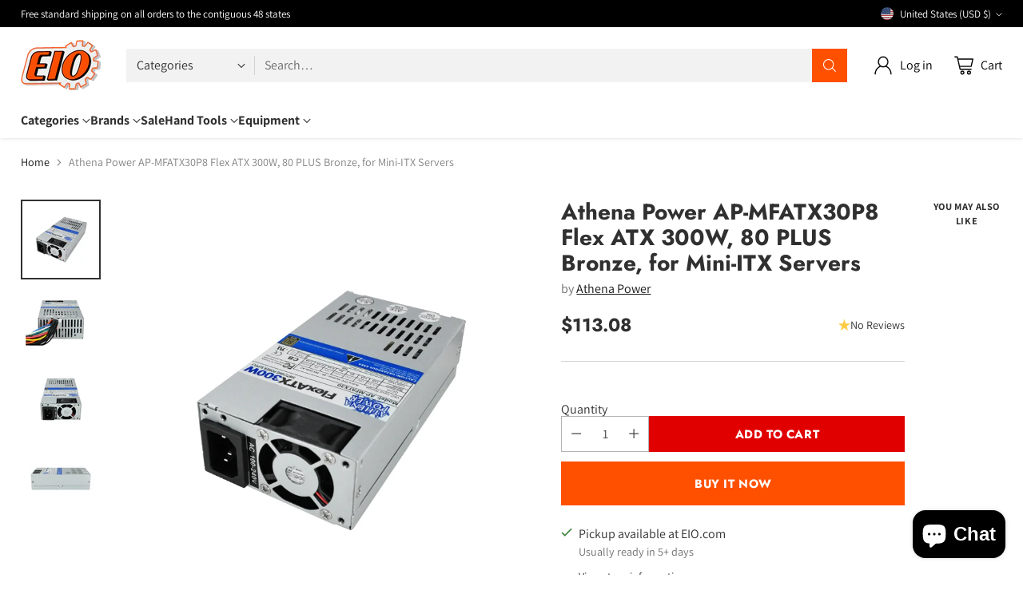

--- FILE ---
content_type: text/html; charset=utf-8
request_url: https://www.google.com/recaptcha/enterprise/anchor?ar=1&k=6Ld5cM4dAAAAAIR103Fx78hXh9Omssru3RTzABs0&co=aHR0cHM6Ly93d3cuZWlvLmNvbTo0NDM.&hl=en&v=PoyoqOPhxBO7pBk68S4YbpHZ&size=invisible&anchor-ms=20000&execute-ms=30000&cb=bgeujyd4v08c
body_size: 48802
content:
<!DOCTYPE HTML><html dir="ltr" lang="en"><head><meta http-equiv="Content-Type" content="text/html; charset=UTF-8">
<meta http-equiv="X-UA-Compatible" content="IE=edge">
<title>reCAPTCHA</title>
<style type="text/css">
/* cyrillic-ext */
@font-face {
  font-family: 'Roboto';
  font-style: normal;
  font-weight: 400;
  font-stretch: 100%;
  src: url(//fonts.gstatic.com/s/roboto/v48/KFO7CnqEu92Fr1ME7kSn66aGLdTylUAMa3GUBHMdazTgWw.woff2) format('woff2');
  unicode-range: U+0460-052F, U+1C80-1C8A, U+20B4, U+2DE0-2DFF, U+A640-A69F, U+FE2E-FE2F;
}
/* cyrillic */
@font-face {
  font-family: 'Roboto';
  font-style: normal;
  font-weight: 400;
  font-stretch: 100%;
  src: url(//fonts.gstatic.com/s/roboto/v48/KFO7CnqEu92Fr1ME7kSn66aGLdTylUAMa3iUBHMdazTgWw.woff2) format('woff2');
  unicode-range: U+0301, U+0400-045F, U+0490-0491, U+04B0-04B1, U+2116;
}
/* greek-ext */
@font-face {
  font-family: 'Roboto';
  font-style: normal;
  font-weight: 400;
  font-stretch: 100%;
  src: url(//fonts.gstatic.com/s/roboto/v48/KFO7CnqEu92Fr1ME7kSn66aGLdTylUAMa3CUBHMdazTgWw.woff2) format('woff2');
  unicode-range: U+1F00-1FFF;
}
/* greek */
@font-face {
  font-family: 'Roboto';
  font-style: normal;
  font-weight: 400;
  font-stretch: 100%;
  src: url(//fonts.gstatic.com/s/roboto/v48/KFO7CnqEu92Fr1ME7kSn66aGLdTylUAMa3-UBHMdazTgWw.woff2) format('woff2');
  unicode-range: U+0370-0377, U+037A-037F, U+0384-038A, U+038C, U+038E-03A1, U+03A3-03FF;
}
/* math */
@font-face {
  font-family: 'Roboto';
  font-style: normal;
  font-weight: 400;
  font-stretch: 100%;
  src: url(//fonts.gstatic.com/s/roboto/v48/KFO7CnqEu92Fr1ME7kSn66aGLdTylUAMawCUBHMdazTgWw.woff2) format('woff2');
  unicode-range: U+0302-0303, U+0305, U+0307-0308, U+0310, U+0312, U+0315, U+031A, U+0326-0327, U+032C, U+032F-0330, U+0332-0333, U+0338, U+033A, U+0346, U+034D, U+0391-03A1, U+03A3-03A9, U+03B1-03C9, U+03D1, U+03D5-03D6, U+03F0-03F1, U+03F4-03F5, U+2016-2017, U+2034-2038, U+203C, U+2040, U+2043, U+2047, U+2050, U+2057, U+205F, U+2070-2071, U+2074-208E, U+2090-209C, U+20D0-20DC, U+20E1, U+20E5-20EF, U+2100-2112, U+2114-2115, U+2117-2121, U+2123-214F, U+2190, U+2192, U+2194-21AE, U+21B0-21E5, U+21F1-21F2, U+21F4-2211, U+2213-2214, U+2216-22FF, U+2308-230B, U+2310, U+2319, U+231C-2321, U+2336-237A, U+237C, U+2395, U+239B-23B7, U+23D0, U+23DC-23E1, U+2474-2475, U+25AF, U+25B3, U+25B7, U+25BD, U+25C1, U+25CA, U+25CC, U+25FB, U+266D-266F, U+27C0-27FF, U+2900-2AFF, U+2B0E-2B11, U+2B30-2B4C, U+2BFE, U+3030, U+FF5B, U+FF5D, U+1D400-1D7FF, U+1EE00-1EEFF;
}
/* symbols */
@font-face {
  font-family: 'Roboto';
  font-style: normal;
  font-weight: 400;
  font-stretch: 100%;
  src: url(//fonts.gstatic.com/s/roboto/v48/KFO7CnqEu92Fr1ME7kSn66aGLdTylUAMaxKUBHMdazTgWw.woff2) format('woff2');
  unicode-range: U+0001-000C, U+000E-001F, U+007F-009F, U+20DD-20E0, U+20E2-20E4, U+2150-218F, U+2190, U+2192, U+2194-2199, U+21AF, U+21E6-21F0, U+21F3, U+2218-2219, U+2299, U+22C4-22C6, U+2300-243F, U+2440-244A, U+2460-24FF, U+25A0-27BF, U+2800-28FF, U+2921-2922, U+2981, U+29BF, U+29EB, U+2B00-2BFF, U+4DC0-4DFF, U+FFF9-FFFB, U+10140-1018E, U+10190-1019C, U+101A0, U+101D0-101FD, U+102E0-102FB, U+10E60-10E7E, U+1D2C0-1D2D3, U+1D2E0-1D37F, U+1F000-1F0FF, U+1F100-1F1AD, U+1F1E6-1F1FF, U+1F30D-1F30F, U+1F315, U+1F31C, U+1F31E, U+1F320-1F32C, U+1F336, U+1F378, U+1F37D, U+1F382, U+1F393-1F39F, U+1F3A7-1F3A8, U+1F3AC-1F3AF, U+1F3C2, U+1F3C4-1F3C6, U+1F3CA-1F3CE, U+1F3D4-1F3E0, U+1F3ED, U+1F3F1-1F3F3, U+1F3F5-1F3F7, U+1F408, U+1F415, U+1F41F, U+1F426, U+1F43F, U+1F441-1F442, U+1F444, U+1F446-1F449, U+1F44C-1F44E, U+1F453, U+1F46A, U+1F47D, U+1F4A3, U+1F4B0, U+1F4B3, U+1F4B9, U+1F4BB, U+1F4BF, U+1F4C8-1F4CB, U+1F4D6, U+1F4DA, U+1F4DF, U+1F4E3-1F4E6, U+1F4EA-1F4ED, U+1F4F7, U+1F4F9-1F4FB, U+1F4FD-1F4FE, U+1F503, U+1F507-1F50B, U+1F50D, U+1F512-1F513, U+1F53E-1F54A, U+1F54F-1F5FA, U+1F610, U+1F650-1F67F, U+1F687, U+1F68D, U+1F691, U+1F694, U+1F698, U+1F6AD, U+1F6B2, U+1F6B9-1F6BA, U+1F6BC, U+1F6C6-1F6CF, U+1F6D3-1F6D7, U+1F6E0-1F6EA, U+1F6F0-1F6F3, U+1F6F7-1F6FC, U+1F700-1F7FF, U+1F800-1F80B, U+1F810-1F847, U+1F850-1F859, U+1F860-1F887, U+1F890-1F8AD, U+1F8B0-1F8BB, U+1F8C0-1F8C1, U+1F900-1F90B, U+1F93B, U+1F946, U+1F984, U+1F996, U+1F9E9, U+1FA00-1FA6F, U+1FA70-1FA7C, U+1FA80-1FA89, U+1FA8F-1FAC6, U+1FACE-1FADC, U+1FADF-1FAE9, U+1FAF0-1FAF8, U+1FB00-1FBFF;
}
/* vietnamese */
@font-face {
  font-family: 'Roboto';
  font-style: normal;
  font-weight: 400;
  font-stretch: 100%;
  src: url(//fonts.gstatic.com/s/roboto/v48/KFO7CnqEu92Fr1ME7kSn66aGLdTylUAMa3OUBHMdazTgWw.woff2) format('woff2');
  unicode-range: U+0102-0103, U+0110-0111, U+0128-0129, U+0168-0169, U+01A0-01A1, U+01AF-01B0, U+0300-0301, U+0303-0304, U+0308-0309, U+0323, U+0329, U+1EA0-1EF9, U+20AB;
}
/* latin-ext */
@font-face {
  font-family: 'Roboto';
  font-style: normal;
  font-weight: 400;
  font-stretch: 100%;
  src: url(//fonts.gstatic.com/s/roboto/v48/KFO7CnqEu92Fr1ME7kSn66aGLdTylUAMa3KUBHMdazTgWw.woff2) format('woff2');
  unicode-range: U+0100-02BA, U+02BD-02C5, U+02C7-02CC, U+02CE-02D7, U+02DD-02FF, U+0304, U+0308, U+0329, U+1D00-1DBF, U+1E00-1E9F, U+1EF2-1EFF, U+2020, U+20A0-20AB, U+20AD-20C0, U+2113, U+2C60-2C7F, U+A720-A7FF;
}
/* latin */
@font-face {
  font-family: 'Roboto';
  font-style: normal;
  font-weight: 400;
  font-stretch: 100%;
  src: url(//fonts.gstatic.com/s/roboto/v48/KFO7CnqEu92Fr1ME7kSn66aGLdTylUAMa3yUBHMdazQ.woff2) format('woff2');
  unicode-range: U+0000-00FF, U+0131, U+0152-0153, U+02BB-02BC, U+02C6, U+02DA, U+02DC, U+0304, U+0308, U+0329, U+2000-206F, U+20AC, U+2122, U+2191, U+2193, U+2212, U+2215, U+FEFF, U+FFFD;
}
/* cyrillic-ext */
@font-face {
  font-family: 'Roboto';
  font-style: normal;
  font-weight: 500;
  font-stretch: 100%;
  src: url(//fonts.gstatic.com/s/roboto/v48/KFO7CnqEu92Fr1ME7kSn66aGLdTylUAMa3GUBHMdazTgWw.woff2) format('woff2');
  unicode-range: U+0460-052F, U+1C80-1C8A, U+20B4, U+2DE0-2DFF, U+A640-A69F, U+FE2E-FE2F;
}
/* cyrillic */
@font-face {
  font-family: 'Roboto';
  font-style: normal;
  font-weight: 500;
  font-stretch: 100%;
  src: url(//fonts.gstatic.com/s/roboto/v48/KFO7CnqEu92Fr1ME7kSn66aGLdTylUAMa3iUBHMdazTgWw.woff2) format('woff2');
  unicode-range: U+0301, U+0400-045F, U+0490-0491, U+04B0-04B1, U+2116;
}
/* greek-ext */
@font-face {
  font-family: 'Roboto';
  font-style: normal;
  font-weight: 500;
  font-stretch: 100%;
  src: url(//fonts.gstatic.com/s/roboto/v48/KFO7CnqEu92Fr1ME7kSn66aGLdTylUAMa3CUBHMdazTgWw.woff2) format('woff2');
  unicode-range: U+1F00-1FFF;
}
/* greek */
@font-face {
  font-family: 'Roboto';
  font-style: normal;
  font-weight: 500;
  font-stretch: 100%;
  src: url(//fonts.gstatic.com/s/roboto/v48/KFO7CnqEu92Fr1ME7kSn66aGLdTylUAMa3-UBHMdazTgWw.woff2) format('woff2');
  unicode-range: U+0370-0377, U+037A-037F, U+0384-038A, U+038C, U+038E-03A1, U+03A3-03FF;
}
/* math */
@font-face {
  font-family: 'Roboto';
  font-style: normal;
  font-weight: 500;
  font-stretch: 100%;
  src: url(//fonts.gstatic.com/s/roboto/v48/KFO7CnqEu92Fr1ME7kSn66aGLdTylUAMawCUBHMdazTgWw.woff2) format('woff2');
  unicode-range: U+0302-0303, U+0305, U+0307-0308, U+0310, U+0312, U+0315, U+031A, U+0326-0327, U+032C, U+032F-0330, U+0332-0333, U+0338, U+033A, U+0346, U+034D, U+0391-03A1, U+03A3-03A9, U+03B1-03C9, U+03D1, U+03D5-03D6, U+03F0-03F1, U+03F4-03F5, U+2016-2017, U+2034-2038, U+203C, U+2040, U+2043, U+2047, U+2050, U+2057, U+205F, U+2070-2071, U+2074-208E, U+2090-209C, U+20D0-20DC, U+20E1, U+20E5-20EF, U+2100-2112, U+2114-2115, U+2117-2121, U+2123-214F, U+2190, U+2192, U+2194-21AE, U+21B0-21E5, U+21F1-21F2, U+21F4-2211, U+2213-2214, U+2216-22FF, U+2308-230B, U+2310, U+2319, U+231C-2321, U+2336-237A, U+237C, U+2395, U+239B-23B7, U+23D0, U+23DC-23E1, U+2474-2475, U+25AF, U+25B3, U+25B7, U+25BD, U+25C1, U+25CA, U+25CC, U+25FB, U+266D-266F, U+27C0-27FF, U+2900-2AFF, U+2B0E-2B11, U+2B30-2B4C, U+2BFE, U+3030, U+FF5B, U+FF5D, U+1D400-1D7FF, U+1EE00-1EEFF;
}
/* symbols */
@font-face {
  font-family: 'Roboto';
  font-style: normal;
  font-weight: 500;
  font-stretch: 100%;
  src: url(//fonts.gstatic.com/s/roboto/v48/KFO7CnqEu92Fr1ME7kSn66aGLdTylUAMaxKUBHMdazTgWw.woff2) format('woff2');
  unicode-range: U+0001-000C, U+000E-001F, U+007F-009F, U+20DD-20E0, U+20E2-20E4, U+2150-218F, U+2190, U+2192, U+2194-2199, U+21AF, U+21E6-21F0, U+21F3, U+2218-2219, U+2299, U+22C4-22C6, U+2300-243F, U+2440-244A, U+2460-24FF, U+25A0-27BF, U+2800-28FF, U+2921-2922, U+2981, U+29BF, U+29EB, U+2B00-2BFF, U+4DC0-4DFF, U+FFF9-FFFB, U+10140-1018E, U+10190-1019C, U+101A0, U+101D0-101FD, U+102E0-102FB, U+10E60-10E7E, U+1D2C0-1D2D3, U+1D2E0-1D37F, U+1F000-1F0FF, U+1F100-1F1AD, U+1F1E6-1F1FF, U+1F30D-1F30F, U+1F315, U+1F31C, U+1F31E, U+1F320-1F32C, U+1F336, U+1F378, U+1F37D, U+1F382, U+1F393-1F39F, U+1F3A7-1F3A8, U+1F3AC-1F3AF, U+1F3C2, U+1F3C4-1F3C6, U+1F3CA-1F3CE, U+1F3D4-1F3E0, U+1F3ED, U+1F3F1-1F3F3, U+1F3F5-1F3F7, U+1F408, U+1F415, U+1F41F, U+1F426, U+1F43F, U+1F441-1F442, U+1F444, U+1F446-1F449, U+1F44C-1F44E, U+1F453, U+1F46A, U+1F47D, U+1F4A3, U+1F4B0, U+1F4B3, U+1F4B9, U+1F4BB, U+1F4BF, U+1F4C8-1F4CB, U+1F4D6, U+1F4DA, U+1F4DF, U+1F4E3-1F4E6, U+1F4EA-1F4ED, U+1F4F7, U+1F4F9-1F4FB, U+1F4FD-1F4FE, U+1F503, U+1F507-1F50B, U+1F50D, U+1F512-1F513, U+1F53E-1F54A, U+1F54F-1F5FA, U+1F610, U+1F650-1F67F, U+1F687, U+1F68D, U+1F691, U+1F694, U+1F698, U+1F6AD, U+1F6B2, U+1F6B9-1F6BA, U+1F6BC, U+1F6C6-1F6CF, U+1F6D3-1F6D7, U+1F6E0-1F6EA, U+1F6F0-1F6F3, U+1F6F7-1F6FC, U+1F700-1F7FF, U+1F800-1F80B, U+1F810-1F847, U+1F850-1F859, U+1F860-1F887, U+1F890-1F8AD, U+1F8B0-1F8BB, U+1F8C0-1F8C1, U+1F900-1F90B, U+1F93B, U+1F946, U+1F984, U+1F996, U+1F9E9, U+1FA00-1FA6F, U+1FA70-1FA7C, U+1FA80-1FA89, U+1FA8F-1FAC6, U+1FACE-1FADC, U+1FADF-1FAE9, U+1FAF0-1FAF8, U+1FB00-1FBFF;
}
/* vietnamese */
@font-face {
  font-family: 'Roboto';
  font-style: normal;
  font-weight: 500;
  font-stretch: 100%;
  src: url(//fonts.gstatic.com/s/roboto/v48/KFO7CnqEu92Fr1ME7kSn66aGLdTylUAMa3OUBHMdazTgWw.woff2) format('woff2');
  unicode-range: U+0102-0103, U+0110-0111, U+0128-0129, U+0168-0169, U+01A0-01A1, U+01AF-01B0, U+0300-0301, U+0303-0304, U+0308-0309, U+0323, U+0329, U+1EA0-1EF9, U+20AB;
}
/* latin-ext */
@font-face {
  font-family: 'Roboto';
  font-style: normal;
  font-weight: 500;
  font-stretch: 100%;
  src: url(//fonts.gstatic.com/s/roboto/v48/KFO7CnqEu92Fr1ME7kSn66aGLdTylUAMa3KUBHMdazTgWw.woff2) format('woff2');
  unicode-range: U+0100-02BA, U+02BD-02C5, U+02C7-02CC, U+02CE-02D7, U+02DD-02FF, U+0304, U+0308, U+0329, U+1D00-1DBF, U+1E00-1E9F, U+1EF2-1EFF, U+2020, U+20A0-20AB, U+20AD-20C0, U+2113, U+2C60-2C7F, U+A720-A7FF;
}
/* latin */
@font-face {
  font-family: 'Roboto';
  font-style: normal;
  font-weight: 500;
  font-stretch: 100%;
  src: url(//fonts.gstatic.com/s/roboto/v48/KFO7CnqEu92Fr1ME7kSn66aGLdTylUAMa3yUBHMdazQ.woff2) format('woff2');
  unicode-range: U+0000-00FF, U+0131, U+0152-0153, U+02BB-02BC, U+02C6, U+02DA, U+02DC, U+0304, U+0308, U+0329, U+2000-206F, U+20AC, U+2122, U+2191, U+2193, U+2212, U+2215, U+FEFF, U+FFFD;
}
/* cyrillic-ext */
@font-face {
  font-family: 'Roboto';
  font-style: normal;
  font-weight: 900;
  font-stretch: 100%;
  src: url(//fonts.gstatic.com/s/roboto/v48/KFO7CnqEu92Fr1ME7kSn66aGLdTylUAMa3GUBHMdazTgWw.woff2) format('woff2');
  unicode-range: U+0460-052F, U+1C80-1C8A, U+20B4, U+2DE0-2DFF, U+A640-A69F, U+FE2E-FE2F;
}
/* cyrillic */
@font-face {
  font-family: 'Roboto';
  font-style: normal;
  font-weight: 900;
  font-stretch: 100%;
  src: url(//fonts.gstatic.com/s/roboto/v48/KFO7CnqEu92Fr1ME7kSn66aGLdTylUAMa3iUBHMdazTgWw.woff2) format('woff2');
  unicode-range: U+0301, U+0400-045F, U+0490-0491, U+04B0-04B1, U+2116;
}
/* greek-ext */
@font-face {
  font-family: 'Roboto';
  font-style: normal;
  font-weight: 900;
  font-stretch: 100%;
  src: url(//fonts.gstatic.com/s/roboto/v48/KFO7CnqEu92Fr1ME7kSn66aGLdTylUAMa3CUBHMdazTgWw.woff2) format('woff2');
  unicode-range: U+1F00-1FFF;
}
/* greek */
@font-face {
  font-family: 'Roboto';
  font-style: normal;
  font-weight: 900;
  font-stretch: 100%;
  src: url(//fonts.gstatic.com/s/roboto/v48/KFO7CnqEu92Fr1ME7kSn66aGLdTylUAMa3-UBHMdazTgWw.woff2) format('woff2');
  unicode-range: U+0370-0377, U+037A-037F, U+0384-038A, U+038C, U+038E-03A1, U+03A3-03FF;
}
/* math */
@font-face {
  font-family: 'Roboto';
  font-style: normal;
  font-weight: 900;
  font-stretch: 100%;
  src: url(//fonts.gstatic.com/s/roboto/v48/KFO7CnqEu92Fr1ME7kSn66aGLdTylUAMawCUBHMdazTgWw.woff2) format('woff2');
  unicode-range: U+0302-0303, U+0305, U+0307-0308, U+0310, U+0312, U+0315, U+031A, U+0326-0327, U+032C, U+032F-0330, U+0332-0333, U+0338, U+033A, U+0346, U+034D, U+0391-03A1, U+03A3-03A9, U+03B1-03C9, U+03D1, U+03D5-03D6, U+03F0-03F1, U+03F4-03F5, U+2016-2017, U+2034-2038, U+203C, U+2040, U+2043, U+2047, U+2050, U+2057, U+205F, U+2070-2071, U+2074-208E, U+2090-209C, U+20D0-20DC, U+20E1, U+20E5-20EF, U+2100-2112, U+2114-2115, U+2117-2121, U+2123-214F, U+2190, U+2192, U+2194-21AE, U+21B0-21E5, U+21F1-21F2, U+21F4-2211, U+2213-2214, U+2216-22FF, U+2308-230B, U+2310, U+2319, U+231C-2321, U+2336-237A, U+237C, U+2395, U+239B-23B7, U+23D0, U+23DC-23E1, U+2474-2475, U+25AF, U+25B3, U+25B7, U+25BD, U+25C1, U+25CA, U+25CC, U+25FB, U+266D-266F, U+27C0-27FF, U+2900-2AFF, U+2B0E-2B11, U+2B30-2B4C, U+2BFE, U+3030, U+FF5B, U+FF5D, U+1D400-1D7FF, U+1EE00-1EEFF;
}
/* symbols */
@font-face {
  font-family: 'Roboto';
  font-style: normal;
  font-weight: 900;
  font-stretch: 100%;
  src: url(//fonts.gstatic.com/s/roboto/v48/KFO7CnqEu92Fr1ME7kSn66aGLdTylUAMaxKUBHMdazTgWw.woff2) format('woff2');
  unicode-range: U+0001-000C, U+000E-001F, U+007F-009F, U+20DD-20E0, U+20E2-20E4, U+2150-218F, U+2190, U+2192, U+2194-2199, U+21AF, U+21E6-21F0, U+21F3, U+2218-2219, U+2299, U+22C4-22C6, U+2300-243F, U+2440-244A, U+2460-24FF, U+25A0-27BF, U+2800-28FF, U+2921-2922, U+2981, U+29BF, U+29EB, U+2B00-2BFF, U+4DC0-4DFF, U+FFF9-FFFB, U+10140-1018E, U+10190-1019C, U+101A0, U+101D0-101FD, U+102E0-102FB, U+10E60-10E7E, U+1D2C0-1D2D3, U+1D2E0-1D37F, U+1F000-1F0FF, U+1F100-1F1AD, U+1F1E6-1F1FF, U+1F30D-1F30F, U+1F315, U+1F31C, U+1F31E, U+1F320-1F32C, U+1F336, U+1F378, U+1F37D, U+1F382, U+1F393-1F39F, U+1F3A7-1F3A8, U+1F3AC-1F3AF, U+1F3C2, U+1F3C4-1F3C6, U+1F3CA-1F3CE, U+1F3D4-1F3E0, U+1F3ED, U+1F3F1-1F3F3, U+1F3F5-1F3F7, U+1F408, U+1F415, U+1F41F, U+1F426, U+1F43F, U+1F441-1F442, U+1F444, U+1F446-1F449, U+1F44C-1F44E, U+1F453, U+1F46A, U+1F47D, U+1F4A3, U+1F4B0, U+1F4B3, U+1F4B9, U+1F4BB, U+1F4BF, U+1F4C8-1F4CB, U+1F4D6, U+1F4DA, U+1F4DF, U+1F4E3-1F4E6, U+1F4EA-1F4ED, U+1F4F7, U+1F4F9-1F4FB, U+1F4FD-1F4FE, U+1F503, U+1F507-1F50B, U+1F50D, U+1F512-1F513, U+1F53E-1F54A, U+1F54F-1F5FA, U+1F610, U+1F650-1F67F, U+1F687, U+1F68D, U+1F691, U+1F694, U+1F698, U+1F6AD, U+1F6B2, U+1F6B9-1F6BA, U+1F6BC, U+1F6C6-1F6CF, U+1F6D3-1F6D7, U+1F6E0-1F6EA, U+1F6F0-1F6F3, U+1F6F7-1F6FC, U+1F700-1F7FF, U+1F800-1F80B, U+1F810-1F847, U+1F850-1F859, U+1F860-1F887, U+1F890-1F8AD, U+1F8B0-1F8BB, U+1F8C0-1F8C1, U+1F900-1F90B, U+1F93B, U+1F946, U+1F984, U+1F996, U+1F9E9, U+1FA00-1FA6F, U+1FA70-1FA7C, U+1FA80-1FA89, U+1FA8F-1FAC6, U+1FACE-1FADC, U+1FADF-1FAE9, U+1FAF0-1FAF8, U+1FB00-1FBFF;
}
/* vietnamese */
@font-face {
  font-family: 'Roboto';
  font-style: normal;
  font-weight: 900;
  font-stretch: 100%;
  src: url(//fonts.gstatic.com/s/roboto/v48/KFO7CnqEu92Fr1ME7kSn66aGLdTylUAMa3OUBHMdazTgWw.woff2) format('woff2');
  unicode-range: U+0102-0103, U+0110-0111, U+0128-0129, U+0168-0169, U+01A0-01A1, U+01AF-01B0, U+0300-0301, U+0303-0304, U+0308-0309, U+0323, U+0329, U+1EA0-1EF9, U+20AB;
}
/* latin-ext */
@font-face {
  font-family: 'Roboto';
  font-style: normal;
  font-weight: 900;
  font-stretch: 100%;
  src: url(//fonts.gstatic.com/s/roboto/v48/KFO7CnqEu92Fr1ME7kSn66aGLdTylUAMa3KUBHMdazTgWw.woff2) format('woff2');
  unicode-range: U+0100-02BA, U+02BD-02C5, U+02C7-02CC, U+02CE-02D7, U+02DD-02FF, U+0304, U+0308, U+0329, U+1D00-1DBF, U+1E00-1E9F, U+1EF2-1EFF, U+2020, U+20A0-20AB, U+20AD-20C0, U+2113, U+2C60-2C7F, U+A720-A7FF;
}
/* latin */
@font-face {
  font-family: 'Roboto';
  font-style: normal;
  font-weight: 900;
  font-stretch: 100%;
  src: url(//fonts.gstatic.com/s/roboto/v48/KFO7CnqEu92Fr1ME7kSn66aGLdTylUAMa3yUBHMdazQ.woff2) format('woff2');
  unicode-range: U+0000-00FF, U+0131, U+0152-0153, U+02BB-02BC, U+02C6, U+02DA, U+02DC, U+0304, U+0308, U+0329, U+2000-206F, U+20AC, U+2122, U+2191, U+2193, U+2212, U+2215, U+FEFF, U+FFFD;
}

</style>
<link rel="stylesheet" type="text/css" href="https://www.gstatic.com/recaptcha/releases/PoyoqOPhxBO7pBk68S4YbpHZ/styles__ltr.css">
<script nonce="4_N4qsJRjRZVKjF3BGhYVw" type="text/javascript">window['__recaptcha_api'] = 'https://www.google.com/recaptcha/enterprise/';</script>
<script type="text/javascript" src="https://www.gstatic.com/recaptcha/releases/PoyoqOPhxBO7pBk68S4YbpHZ/recaptcha__en.js" nonce="4_N4qsJRjRZVKjF3BGhYVw">
      
    </script></head>
<body><div id="rc-anchor-alert" class="rc-anchor-alert"></div>
<input type="hidden" id="recaptcha-token" value="[base64]">
<script type="text/javascript" nonce="4_N4qsJRjRZVKjF3BGhYVw">
      recaptcha.anchor.Main.init("[\x22ainput\x22,[\x22bgdata\x22,\x22\x22,\[base64]/[base64]/[base64]/KE4oMTI0LHYsdi5HKSxMWihsLHYpKTpOKDEyNCx2LGwpLFYpLHYpLFQpKSxGKDE3MSx2KX0scjc9ZnVuY3Rpb24obCl7cmV0dXJuIGx9LEM9ZnVuY3Rpb24obCxWLHYpe04odixsLFYpLFZbYWtdPTI3OTZ9LG49ZnVuY3Rpb24obCxWKXtWLlg9KChWLlg/[base64]/[base64]/[base64]/[base64]/[base64]/[base64]/[base64]/[base64]/[base64]/[base64]/[base64]\\u003d\x22,\[base64]\\u003d\x22,\[base64]/ChcK3P1g+wrPCp8KCHMKgd8KqwoPCosOaw4pNSWswUsOYRRtVFUQjw67CmsKreHNpVnN2McK9wpxow6l8w5YWwqY/w6PCkkAqBcOGw6QdVMOzwq/DmAI5w6/Dl3jCgMKMd0rClcOqVTgkw75uw51Cw6BaV8K4b8OnK2XClcO5H8KcTzIVe8OBwrY5w6dhL8OsX2opwpXCnlYyCcK/PEvDmnDDsMKdw7nCsVNdbMKWD8K9KAPDl8OSPQHChcObX1nCtcKNSUTDssKcKw/CrBfDlw7CjQvDnX3DvCEhwrLCmMO/RcKFw4AjwoRFwqLCvMKBL3tJIR5ZwoPDhMKzw7wcwobCn0jCgBEgOFrCisK6ZADDt8K3BlzDu8K4QUvDkQrDtMOWBR3ChxnDpMKxwpdufMOuFk9pw55nwovCjcKMw5x2CyU2w6HDrsK9M8OVwprDqsO2w7t3wooFLRRiGB/DjsKCX3jDj8OVwpjCmGrChTnCuMKiAcKrw5FWwprCg2h7HywWw7zCoQnDmMKkw53CpnQCwrwbw6FKUcOGwpbDvMO+GcKjwp1Zw6Viw5ArR1d0OQ3Cjl7Du2LDt8O1OcK/GSYvw5h3OMOLSxdVw6jDmcKESFbCqcKXF25vVsKScMOyKkHDiFkIw4hWImzDhzseCWTCq8K2DMOVw7vDjEsgw6Eow4EcwoHDjSMLwqfDmsO7w7BdwoDDs8KQw5EvSMOMwrzDqCEXUcKWLMOrPikPw7JmbyHDlcKBSMKPw7MoUcKTVXXDtVDCpcKIwp/CgcKwwp5PPMKiWcKfwpDDusKXw5l+w5PDnxbCtcKswqwGUitHPA4HwrbCq8KZZcO7YMKxNTrCgzzCpsKvw4wVwps1H8OsWzJhw7nChMKIQmhKTwnClcKbMGnDh0Bpc8OgEsKMRRstwqbDtcOfwrnDmDccVMOHw5/CnsKcw5A2w4xkw4JhwqHDg8OCcMO8NMOjw78Iwo4KKcKvJ1YUw4jCuzckw6DCpRI3wq/DhHXCjkkcw7zCrsOhwo1uEzPDtMOuwpsfOcOUYcK4w4ADAcOaPEIjaH3DnMK8BMO1EsOMGDJxUMOnGsK0bFRNGhbDgMKxw7JxRsOqbnIuPkRPw6zClcO9Wl3DlQLDtCzDoz/CnMKFwrEfM8O7wrTCuRbDgMOKYwTDgWEsSFFDbcKcRsKXdh/DlQ92w7s+OyjCtMKTwonCpsOsDSoow7zCqG5iQw3ClsOkwo7ClcOvw6jDvcKhw4PDssOAwp11Q1bCt8KoLys9PcOUw7g2w5XDr8OJw5DDjmDDscKIwqzClsKQwpUlSsKgFFrDjMKfScO8dcOuw4TDiSJVwqN/[base64]/Du8KEw4TDlMKHw6vCs8OwSMOowqnDlsOeTcOpdsKCwqs9FnHCg11NTMKAw5zDksKWe8KbWsOmw4EaFAfCgRvDnRVsHww1XiBsGXNbwrYVw5dRwrrCrMKTa8Kbw7LDu3wxP3MlAMKkYxnCvsOwwrXDkMOlfF/DlsKrKFLDjsObIjDDp2E2wqrCli4OwpbDm2lYBhHCmMOJSClaTC9vw4zDj1hJVycgwp8SBcKGwrJWTMOyw51Bw7EMccKYwofDhVBCw4fDh2vChMO1eWfDvMKaJsOJQcK+wpXDl8KSdGULw4XCnFB1FcKBw64wcjfDrw8Gw51tbGxQw5TCjG18wo/DscOHFcKFwqHCjG7DjWc8w5LDpHJxaQZHQgPDtDwgAcOweFjDkMOUwqgLaStKw6lbwr8VBl3CnMKnSiQUHGkDwqnCpMOvNgTCsHfDoF8WF8OqSsKNw4QowrjCkcKAw7zCmcOrwpgFRMKbw6pUKMOZwrLCr2jCq8KNwqXDh2ERw7bCqUjCnxLCr8OqIg/DjGBow7/CpiAYw7nDksKEw7TDuhvCi8O4w4d6wprDrWvCj8KQBTgJw5rDpR3DpcKFW8KDS8O6HyrCmWlpTsKSfMODFjDCl8Okw7dEL1DDlHwIacKXw4vDhMKxIsOKEsOKCMKaw67CimTDuD/DncKgWsK2wqRAwrHDp0xoS0bDiQXCnnt1bHlIwq7Drl7CqsOMPxnCtcKBWMK3ecKOS2PCssKKwrTDk8KoJQHCpknDmlQ+w6bCiMKMw5rCt8KfwqxeUi7ChcKQwo5RJsOKw4zDrwPDjMO3wrLDt2RISsOYwpU1J8K2wq7Cm15POnrDkXESw4DDsMKZw7YBcg/CuCRQw4LCl04sHUbDlUdnYcO9wo9dI8OgNTRPw53CnMK4w53DqMOCw4HDj1nDu8O2wqzCs2LDn8Obw63CqMKGw4NzPgLDrMKCw5XDisOBDzE0K3/DucO7w7gibsO0dcO2w55bWcKIw7lawrTCjsOVw6jCkMKywrnCjVnDjQvClHLDqcOQaMK9RcOHX8O1wp/DvcOILXXCtWYzwrw/wrEAw7fCk8K6wpF3wrrCjVQ2dUo0woU/[base64]/DmjRHw5AZCMKfM8K9L8K/[base64]/CqcKiDlrDncKaXMOzK8OZOSzCoMK0woHCtDNtVn7Dq8KQD8KPwotiGG3Dm358w4LDm23CkCLDkMOqV8KTR3bDghXCgT/Ds8Ogw6PCqcOxwqDDpHk0wonDtcKQLsOdwpAJXMKkV8K+w4YdJsK5wrZ8UcKuw5jCvxRTCDbCrMOqbhIDw4duwoHDm8KBYMOKwr5dw6bDjMOFUmhaOsK/[base64]/DpMKtHMOqP8OHwq3Cs8KiwoHDqXHCu3AbGMK2Uz7CpMKiwpVXwpfCjcKfw7rCohI/wpsuwqzCmRnDtilXMRFuL8OXw5jDr8O1P8KlRMKyF8OIbCgDbEFrXMK7wqE7Hy3Dp8KYw7vCoXskwrTCiRMVd8KqSw/CisKuw5/Co8K/TiN4TMKIc0jDqj4fw67DgsKVcMKMwo/DpCfCkU/[base64]/[base64]/dsOJw6VWw6fDrcODf8K9wqrDgmZceUrDmcKGw4DCmxbDt8OdY8OiB8OYazfDhcO1wrrCjMKXwq/DjMO6cxfDqwk7wqsuYMOiIMOsZy3CuAYeYwIywrrCn0kjU0NEWMO+XsOewoRjwo10VsKvOjjDlkfDq8KWakzDgSNaGcKfw4TCtnbDvMKDw7djR0DCpcOtwpvDk1krw7nDrWfDn8OgwozCqSbDn1zDh8KFw5FQMMONGcK/w4VvX0nCpkoobMOhwo4qwoHDpybDkE/Dh8Otwp/DmWDCusK8wobDh8KlUXRrIcKcwrLCm8OST33DgFTDpMKPZ1fDqMKdfsK1wqnDtSfDk8O6wrHCkAJnw4wCw7XCl8ODwo7CqnNdcTXDimjDqsKrIcK5MQpCIQk3ccKqwrl+wpPCnFUSw6J+wpxqEkRkw7oqRVvCtn/DlzxGwrZzw5zCgsKhU8KRJig/wpTCl8OkE196wosqw5xnfybDk8KGw4MYY8OSwp3DghBHKsOtwp7DkGd+woZkKMOrfnXDlHrCuMOCw55Ew4zCrMK5wqPCuMKyay3Dv8KQwqoPG8OGw5TDknspwplICB4gwrBvw7fDjMKodQg8w65Aw6rDgcKWNcKNw4tUw6EJL8K4wq4owrrDtj9XexBVwpVkw5/[base64]/[base64]/Dlw8nFcOCw5zDkzXCqV7DjsKcV07DgF7CscKKHXPCngcSV8OAw5fDthYSLwbCtcKBwqcNUGtvwqHCkSrCkVphNQZYw4fClVphSEQeKRLCm3Zlw67DmmjCnjTDoMKewofDoXU5w7MUbMOqwpLDtsK4wpbDkngKw69Yw4rDhcKBQEMkwo7DrsOYwqjCtSbDlcO/Dxp4wqFXaS00w4DDnzdEwr1Aw4pbcsKDX2IEwrdSE8O6w7pXLcKww4LDmsOUwpMPw4XCgcOWT8KJw7bDpsOQH8OOTcKOw7Y9wrXDo2JnO0jCtjktBzrDv8KPw4zDlcOQwofDgsOiwo/CvE1Ow5jDnsKvw5nDkToJC8OgeCoqVjnDpxzDk0LCs8KVccOieTEeEcKFw6l/UcOIB8Kvwq9UOcK5wp3Dt8KFwpwkA1I9YzYKwovDlQAqBcKdYHHDr8OBYErDpnLCkcOQwqF8w5zDk8OFw7IZUsKFw6Alw4rCuGDDtsOEwokQb8OoYhvCmsOyShgXwqxLRmvClsKVw7HDosOdwqsMKsO8PCZ1w54OwqtIw73Dh2YJGcKlw4/[base64]/w5bCg8K8w7hnREvCp1Zzw5MhwrzDssKlaHoawpvCokArLCoMw6bDoMKDUMONw5XCvcOPwrDDsMKrwrciwphbGV1mR8Oew7zDoxcZw5vDrMKGScKbw6zDvcKiwrTDksO3wqbDtsKDwp/CqgzDumHCn8KNwph1VMOrwpsnEinDihQhJgvDnMOndMKLbMOnw7nDlT9qZcK1CkbDksKwesOQwrZnwo9ewrJ/M8OcwrkMKsOla2hrwpFpwqLCoxLDhkEoIHfCl0XDjB1Rw6QzwofCiHUywqzCmMKEwpkIGgDCumrDrMO1d3jDicOBwocTMMOGwp/[base64]/DqEsWw6I6ATDDv8OkwpxWw7t8wpw9wrPCjS3DhcO0eSfCgEsOG27Ck8O1w7bCtcKTaVNkw6vDrMOzwp1Rw4EGw70HND/CoX3Dm8KKwpjDl8Kew7Ydw6nCnUvDuS9Fw6fCgsK6VkdCw5Uew7LDjkEKccOgVMOKTMORaMOQwrnDqFzDl8Oow7DDnWYWK8KPD8OmF0PCiBx9R8K/U8KhwpnDjX0aejLDisKVwovCmsKgwqY+fwfDiS3DmXc5E24+wohIEMOcw4HDkcKDw5/DgMOQwoDDqcKZF8KjwrEfBsKOfyQcbhrChMOHw4R/w5skwoUHWcOCwrTDoDRAwpEEZERUwrdsw6dAHMKeS8OOw4XCqMOAw7JUw5LCvcOzwqvDq8OkTTTDtDLDuQgYbh1UP2zCu8OlfcK6fMKgMMOHMcO1OcKsEMOowpTDviAtVMK5QmFCw5rCtRnDiMOVwpDCvxnDhzM9w44ZwqHCowMqw4/CuMKlwpXCvXjCm1LDiz7ClGkiw7bCgWAoaMOwfxvCkMK2CcKFw7/CkgIVWcO9YWvCjV/CkBMSw6Row63CjyTCglDDrF/CsUx7R8OhJsKdOMObWmXDrcOKwrZNw7jDvsOcwpfDo8O/[base64]/[base64]/DmRJCJMOiwrNbw4zDkHrCq8KZwqjDrsKxPBTCocKCwp4bwqvCiMKTwocIdcKdXMOdwojChMObwopNw5QFJsKbwq/CpsOXDMK9w5MTFMKywrdrQ3zDgWjDqcOubsOtNcKMwpjDrQ8PT8OzTMOTwoZjw55dw6lkw7VZBcKcUm/DhV9HwoY0L2dwIBbCiMOYwrYjacOnw47DgMORw6xxBjlHGsOHw6ICw71/Oggqd1rDncKoJnPDjMOKwoYCBBTDhcKuw6nChEHDlCHDr8KqQ3XDhlMOEm7DksOmwpvCpcKMecOHM1h0wp0Aw57CksOPw4/DoHAEd25MOT9zw49ywopqw7IJZ8KEwpdvwpkpwpzDhcO8H8KYCDZgWDXDi8O9w5YdEcKNwrglU8K6wqRoAMOaEcOvUMO6A8KwworDjDzDgsKxRmR8T8OAw4BgwoPCsUwkScKEw6cNHy7DnBcdPUcSTzvCisKZw5zCkFXCvsK3w7tbw706wqgPLcOxw6h/w5g/w4fCjSNAAcO2wrg0wo9/wq3ClhNvBFrCssKvUTE5wo/Ds8Oow5zDiSzDhcKAaXglIxA3wph6wqLDgBnDiCpRwpNsUEHCmMKTcsK0QMKuwqXDtcKxwqbCgyXDuEQTw5/DqsKtwqZxS8KeGmnCr8OwcHTDmzkNw5Fywph1JUnClSpnwr/CssOpwpIPwqV5wr3Co0Yyd8K6w5p/wo1aw7pjUyjDmlfDvCFrw5HCvcKBw5LCj1QVwq5LMTTDixTDgMK7fcOrwr/DkzPCvsOKwr4JwrpFwr50D1rChkRwdcOzw4tfU23DpMOlwpInw65/N8KlKMO+YDNrw7V9w79ow7FXw7hcw5I5wq3DvsKUCsORUMODwpdCRcKhBsKgwrR5wofCmsOdw4PDiUbDjcK/RS4ia8K+wonCg8KCLMOKwpXDiUJww6EMw45DwoXDvm/[base64]/[base64]/[base64]/wobCtWAIw4TCgcKXw5jCsMOyw5fDhDgTwptvw4rDi8ODwrDDlkLCosO/[base64]/DhgJ1w4bCgW5ewoHDp8OiQGLDmwHCil/Cnz/CucKGasKiwpg8IsKLQMOFw585YsKAwrNgOcO7w5IkSDLDjcOrYcOBwoELw4EFOcOnwoLCusO/w4bCmcKhATNLVGRbwoRPX0TCpUN8w5XCtUQqeDrDtMKmHD8GP2rCr8ODw7Efw5/[base64]/DsHUzbRfCsMOlw6TDksOywoVNdsOZZsKSwol1DiwpTsOJwpISw4N2FWYUIzYxX8OIw5c/[base64]/[base64]/[base64]/PMK1M8OXw4HDi8Kcw6fCvcOMCMKcXT0bw4TCncKKwqdmwrfCoGTCnMOvw4bCjFPCm0nDomwiwqLCuWV5woTCnB7DszVuwqXDmkHDusO6bUHCncOVwqFfZcKXAT0FAMOFwrNrw4PDuMOuw53ChwJcLcOmw77DlMKPwrl1wqcPcsKeW3DDjE/[base64]/CsVRIw77DmgTCsMOhOHbCnyAIwpXCtzg5ZF3CojslMMOLbmvCkFQDw6/DmcKTwrImbV3CsV0sPMKgJcOMwovDnVfCkF7DlcOud8KTw4rDhsOAw7txRxLDtsK8GMKHwrBMMsKZw5Ukwr/ClsKAP8Kxw6IIw64IcsOnclLCj8OywotTw77Cj8KYw5DDqcOePQrDoMKJEzPClQvCslTCqMO+w7AKRsOlT2t/Kxg5Jk4ww73CmwQuw5fDmVXDgcOHwocfw7TCtVEROCLDtUE5NV7DiCguw6UBGCrCnsOTwrXDqA9Xw7BHw7nDmsKFwojCqn7Cr8OQwp0AwqbCvMOOZsKedk0Aw59tGcKWU8KubShoS8K8wrbCixnDm1dRw6lAAMKFw7HDr8O/w70HaMOkw47Cq3DCu14zBEU3w6F/DEHCiMKNw75WdhhjfX0hwpVMw5A8X8KwEB93wqc0w4NVVR7DosO7w4Jcw4bDvhxEQMO9PCNiRMOnw6bDq8OjIsKWIsO+T8Kow7gVFW94wqdjGkLCnzHChsK5w7Adwp4ZwqUnf23CqMKlRwM9wovDqcK5woQswrfDj8OIw41cLQA/[base64]/[base64]/CisKJS1jCljovwrDDqTrCt3/CocK/I8ORw4JSMMKmw6lbQMOCwo5dc3wqw6hTw7DClsKyw5bDncOjbCp/TsODwqrCkk7CtcOiGcKgwrjDiMKkw6rCoRrCpcK8woh0fsOcFmQyI8OGNEHDs3Uce8OFGcKbw7R7ZsOywqvCsDkWfUIrw692wqTDj8O9w4zCtsKwQF5OXMK+wqMAwoXCiHFdUMK7wqzCncKkFxxaNsOGwpprwoPCqcOOCkTCiR/CmMKyw6Apw5fDo8OfdsKvEznDhsO+S0XCrMOhwpLClsOQwrJIw7/DgcKcbMKBE8KJXnrDg8Oye8KywpAFQQJZw5zDncOnO0UZDsOCwqQ8wqfCr8OVBMKkw6U/woExP0Nbw5EKw6U9eW9GwokQw43CmcOdwrjCtcOFIBrDo0XDg8Oqw4oAwr9kwoo1w6oJw7tfwpvCrMO8J8KucsOtfEYWwonDjsK/w4TCqsO7wpJXw6/[base64]/DpsKnPMKgwqEqw4PDrcOlw4zCg8K3VW/DvMK6HHHDg8Kbw7PCisKfSGvCmsKtfcKNwqUrwoXCqcKwVRPCh3tiYsKowoDCp1/[base64]/GsOgw4TCnXbCt25Lw4wMwoHCizfDtwvCgsObEcObw449OVzCjMOiCsKPWsKIUcO5a8O6C8K7w6zCql59w5JdYUMJwqV5wqc2FHMlAsKHDcOpw4nDmcK3DkvCszBPID7DiUjCs1TCoMKkccKwWVvDsyFEK8K1wpfDhMKDw54QTX1Nwq8AUQjCrERJwpNzw51/wqDCslXDoMO3wqHDilHDj0tGwoTDqsK3ZMOIODfDuMKjw4gRwrLCq0QfTMKoMcK2wo0Qw5IrwqYZLcKWZhkTwo3DjcK6w4rCkG/DlMKawpo/[base64]/DsMOOa13Cs2bDk2DDt2AQw6LDoMOtScODw7rDgsOjw4fDpERww7vCmTjDnQ/CgAJ7w6stw6rCv8OGwrPDr8OdbcKRw77DgcOJwrTDoxhaMAjCkcKBacKWw514SiV/w51jVGjDoMOXwqvDusKNGAfChzzChzPDhcO+w71bVw3DncKWw4F/w7bClxw5LcKiw7YtLwHDtWdOwrfCncOKOsKQFcKEw4cffcKww77DtcOYw69occKaw7/DnAZ9QcKGwqbCnwrClMKTZEBPecKDCcK/w5dWD8KJwp9xBXsjw5YIwoclw6TCgAfDscK5LXc5woA8w7IHwo0Qw6dZCMKtRcK5FsOuwo0gw586wrnDoGl3wo1twqjCgCDCnRsgVBVrw7h5LMK4w6DCtMO7w43DjcK6w61mw5htw5VSwpE4w5fDkX/[base64]/Cmxx6M8OteMK8w6vDq8OqU0vDqMOJfnPCksKMKcKNNng5NsORwpHDj8OtwrrCvXjDtsOZFcKqw6fDs8K3PMOYGsKpw7BTEmlFwpDCmV3DucKfQ0nDo0/CtH0Dw5/DqzRsesKEwo7Cq2jCog9tw5IfwrHCkUzCuBnDg0fDrcKVV8OOw49TdsO1F0rDtsO+w7bDr2oqLMOKwonDuUPDjXVMNcODMUnDj8KWNirCsjbDmsKUDsOlwrZVBTnDsRjCpzVjw6jDikDDmsOCw7cSDRZdWw5kMAMREMODw5BjWVHDh8Otw7fDt8OVw7DDtEfDocKLw6/DgMKDw4MyRCrDnENCwpDDicO3D8O4w4nDmj/CnzgQw5MQw4ZpYsO/wpXCt8KiThNFPD7ChxhywqzCuMKAw7B7T1fDllYuw7YrQsKlwrzCl3YSw4dUX8Orw4kNw4csaSRnwrA/FR05PTvCpsO7w74MwojCsl5EW8K9OMKEw6QXWxDDmWQJw7AvIcO6wrNVOHnDo8O3wqQKR1o0wrPCunY5GnwBwqZSUcKiCMO/[base64]/DrsKPw4fCgDwxwqlqwqjDm0bDkn7CmsK1w5LCrmBcVkZIw4hkAh3CvX/CojU9Pgk6TcKtKcKbw5TDoGsVazPDhcKQw53CgArDu8Kbw6bCjTZsw7BrQsOQIiFYTMOsUMOwwrzCkx/ChA8CbU/[base64]/wqJuwrLCogrDoxHDik4JwqvDhEjCszlweMK8RMOnw7xuw4/[base64]/CsEtjwqPCjjPCkw0Hw74rwqnDpsOewqPDjAs8X8OTWsKzRXJYehXCmxXCrcK1wp/Cpyt3w6HClMK0HMKiMMOWd8K2wpvCpGrDtMOqw48yw4FEwrHCli7CpDEYFMOqw5/ClcORwpJRTsOiwr7Cn8OGHDnDihXDlwzDn1MPVQ3Do8OlwpURAGzDm3NfZFgowq9uw7fCjRJYfsOrw4N6YcKcVzgsw7slacKZw6gxwrBUYGtnTsO+wp94dGbDmsOnCcOQw4UABcO9wqklXE/Dj3fCvxjDiArDsXViw4AzTcOxwrQ0w6QJXUvCncO3L8KOw4XDs0PDkwlew4/[base64]/wqbDhGPDvwvDhnzDqWoGblpyLsK/ZhHCnMOVwrd9LsO3GcOMw4PCsUXCucOFWcOdw7Y/wrwEMycBw5VLwoU/EcOTYMOkcGBgwpzDksKSwozCssOnFcOxw53DtsOBQ8K7JGbDoyXDniTCvnDDrMOGw7/Dq8Ofw6LCuxltEgMqeMKBw4zCqypXwotsRAfDoxjDosO/wqnDkiHDm1zDqMK+w7HDg8Ocw4LDtSEcfcONZMKSIRjDuAbDjmLDrcKCYD/CqB1nwrNTwprCgMKdDXR0woxjwrbCtmbCmQjDojTCu8OVTV3DsDJrEBgLwq5KwoHCsMK2XE1Qw6ISNHMeTA4XWzTCvcK/wpvDsQ3CtENtbjRfwrLDhVPDnTrCk8K3WlHDksKTQxTDvcK/[base64]/[base64]/[base64]/Clix3QsOtw6k0FsKywqUJHcO/wpnChWzCnMOKbsOUFkfDuRguw7zChnvDnTlxw7tkFQROLmd1woMZPRdqw7HCnhRCMcKCSsKcCwFZKR3DqcKvwqVNwprDjE0SwqTCpA5bEcKzbsK2cVzClGbDpMKfM8KuwpvDhMO4K8KIRMOsNTYEw4tCwrbChQpCbsOYwoAXwp/CgcKwHDXDt8OmwpxTDF7CuA9Ww7nDn3LDncOAKcKkR8Ora8OdW2HDkVkBOsKaaMOPwpbDmlVTOsKaw6NNAC/DosO5wqrDn8KtDkdAw5nCsUHDvjUFw6QSwo1vw6rClD8Ow6A5w7EQw5zCh8OXwqFDDVFsYWxxHX7DqDvCqMOWwpZNw6JnM8KewplBTh5iw78Lwo/DvcKCw4s1FSfDr8KXKMOrd8O/wr3CgsONRhjDswd2MsOfPcKawpTCgmRzJCJ0QMOOXcKCFsKOwqRbwrXCuMKjBA7CucKDwqthwpMTw7TCpGY0wqsHQTsowoHDgWUGfH4nw4/[base64]/Dn8Oow6g8w483w4bCtsOFVMKrTA1RXsKBw7bCu8K5woYNdsOJw4nCvsKFYwNtRcKxw5EbwpEEecOWwokEw4toAsKXw61bw5BDEcObw7xswpnDq3PDtUTClMO0w59Cw6fDuR7DuGwqUcKEw7lPwrnCjsK/[base64]/CjGJ1wpHDlgQsw5DDhA4sWzMfN1HCjsKyDRdGUMKLTwQcwpJzLzUEZ1N/GiU7w6fDgMO9woTDqmnDhgVww6U4w5bCpETDrsOuw4wLLyk5JsOFw7vDolVWw5zCu8KNFlDDnsOgJsKGwrQtwpTDo2FdYDUweUTCrkc+LsO8wow5w4Rdwq5OwqTCnMOrw4d8VnwYOcKCw4JpX8KUYsOnLAnDulkkw63CnX/DosKfUXPDkcOUwoLCjnA7wozCmcKxesOQwoXDumAoLQ3CvsKHw4LCn8KSJA95ag0RT8K2wrHCo8KEw7vChU7Dni/CmcOHw6HDvAtvUcKCOMOdNQAMZsKkw7thwrkZbSrCo8O+FWdNNcK5wrvCv0JMw7d3KEYkTFLDqz/[base64]/w70Vw4/[base64]/[base64]/CsAzCksKmDMKbw7xQwqrCqMO6woDCpyo6w6R3w5TDpcOGI8Kuw7DCg8KsVMO5ECN+w7ppwopZwqPDtBjCssKtKR9LwrXCnMK3Cn1Rw6bDl8O9w5ovw4DDocOyw4/DtU9ITQbCvCkGwrzDlMOfAiHCvcOhSMKwQ8O/wrrDmAhMwrfCmhEZEkvDiMK0dmNzUhBZw5RYw51tDMKxd8K5UH8HFSrDrcKIZREqwo4Qw4t5LsOUXHMpwpHCqQgSw6DCnV58wqvCpsKrTw8YfzAeKS1fwp3DtsOCwp1bwr7DtXjDnMKoMsKBdUrDv8OYa8OMwpvChxzCtMOXTsK1blDCpzzDiMODKynCnH/DssKLScKZOkojSlhKAFXDkcKLw7MIwodjMilfw7vDkMOPw7jCsMKpw5nDnD4DEcO1PhvDsAZBw5/Cs8OqYMO6woHDiSDDjsKBwqpXA8KdwpLDqsOqdxVJNsK7w6HCo2JcbV1hw4HDjMKew6gvcSvCgsKAw6fDvcKuw7rCrxk9w5g9w5rDnBTDscOGYlB0JHUlwr8Zd8KPwokpTkzDocOPw5rDiA14B8KKFsOcw5k8w6A0HsKdLB3DnjINJsKQw6Vewok/QX18woVPRHvClx/ChMK2w5pLFMKHdEzDpcOow67CtgTCrcOrw6XCpMOwdcO0LVDCicK6w7vCgjsmaH/[base64]/[base64]/DnVTDhGxZJR5Dwq/[base64]/CnEnCp8OyQMOXF8OQd0fDuh7CthXDlFdpwoIlZ8OIZsObw6/Ci1E0FCrCg8OyazJHw7ItwrwIwrEuHhEuwrYsOlbCvgvCkENUw4TDp8KOwptBw4bDosOhV0k3VMKZcMOVwolXZcOew7dJDScaw6/CvC8+XsOHW8K6G8OKwqAKccKMwoDCqQFXGkA+WMOjX8Kfw5kXbmzDmFR9dcOrwpXClXjDjQAiwrbDt1vDj8K8w4bDok07eHQIJ8OYwoVOCMKawqrCrMK8wq/DkAQBw7dzcG9AMMOlw67Cn00YbMK4wpzCqlBlHG7CiAEXRcOcVcKKUQHDqMOLQcKdwpw1wrTDkgPDiyN+HANZN1fDqMOsV2XDpcK2UsKrBzhOccK7wrF2XMKrwrRfw5fDhDXCv8KzUWXCtjjDuXTDhcKIw6AoeMKnwp/CrMOSJcOhworDt8OewqoDwofDvcOoZwckw7nDvkU0XgnCisKUM8OaAycKHcKvU8KgFUcww4RQFDjCsgTDlWLChsKdKsKODcKSw4pbd1Ziw7JZDcKyeA4oSCPCgMOwwrEqLn5bwoFxwrDDpBHDg8OSw7rDnm0QJSshfDU/wpJswpt3w64rPcOte8OmcsKVXXAKGXjCsWI4KsOwTzwKwo7CjyVSwqvDlmbChmjDv8Kww6jCpcOXHMOvScO1ElnDs37CncOMw6/DicKWJR3Cr8OYTsKiwpjDghTDhMKZfMKYPlFpRyQgB8Kow7bDqW3Ch8KFUcO6wpzDnRzCksOlw44zwrsFwqQfPsK1OCTDkMKuw7zCv8OGw7UewqoDHh7DrV8iXsOVw4PDtXvDjsOkKsOndcKhw7R6w6/DvSHDk1pyQMKwZ8OrMFNWFMKrIsOLwr4ZacOVfmPCkcOBw5XDpMONW1nDvBIXU8KkdkDDiMKdwpQxw7JGfhFDQsOnPMKxw5TDuMO/w7XDl8Knwo3Cr2nCtsK0wqFPQzfCgl7DosOkfsOOwrjDqntFw6rDnzUqwqjDuXTDtRY8fcO6wokcw4BKw4XCtMOpwo/DpmhWZnnDqsOBZEBHV8KNw6omL3bDicOywpzCrkZSwrAEPncdwoxdw4/[base64]/DpAk1wql3SzAhwrcLwqB5Zi7Dj0VlXcO/w50RwpfDi8KSAcOwTcKrw4bDiMOsRHMsw4jDgcKww4FPw67CqVvCo8Ksw5liwrhCw4vDisO/[base64]/Cm3TDuWjDkcOZOcK+XcOMwqYlHMK/ScOQw7QHwr7CkRNYwoBeP8KewpTCgsOFWcKta8OybxDCpsKNZMOpw5NSw45SOEIEdMK1wobCo2fDukHDrEjDkcO+wrJywqpowq3ChmdTKFZPw55hQi7CoSctVAvCpQzCt3ZhHAYtJgnCtcOkDMOQb8Orw6/CmRLDpcKHM8Oqw61Re8ORTHfChMKnJ0NeKsOjLmvDpcOAcRfCpcKZw6/DrsOTAMKnMsKrXH11BxDDscKBOwHCosKMw6XCmMOYfj3DpSEdE8OJF0DCpsOrw4oJN8OVw4RyDMKfNMKZw5rDmMOnwpfCgsO/[base64]/FsONwpwew4tCw5XDhsKPw4NRO8OqwrvDnBFIPMKDw6VEw5Qaw4Fkwq9dSsKFVcO9XMOycjAeNEBkWS7DqgzDvMKECMKew7dSdnQ4EsOXwqjDmArDlxxtW8Knw6/Cs8OHw5rDlcKnMsO4w7XDgwTCusOqwoLCuWgTBsOlwotgwroAwrlDwpkCwrZpwqltA3lNOsKLS8Kyw6VLaMKJworDrsOKwrDDqsOkP8KsCEfDhcKUbXRHCcOpITHCtsKiP8KJJD9uVMO5B2cowr3DpCR4ccKiw7gMw73CkcOSwr/CrcOpwpjCgh/DmQbCjMK7NHUfRQF/worCuXTCiBzCuSjDs8KBw7ofw5l5w7AABE4KcwLClXcqwrZTw6NSw53DuCjDnDPCrsK5P01dw6bDu8Ouw5/CrD3Cr8KmXsOAw7xGwp0IAWtMbsKlw5/DkMOzwoPCp8K/[base64]/wpAMLcOsYcKYw5MneB3DuUELw63CmMKFfSgAc2/CiMK9JsOUwprDmsK3IMOCw7YrNsOaWzXDtgfDocKWQMOLw6DCg8KDwrIyTDsUw6lRdRLDtcOSw6dBBRDCvzLCqsKZw5xHZgtdw6jChgIkwrIbJiHDmsOYw4vCgTNuw6Nlw4DDuDbDsV1Fw73DhirDscKYw6BFQ8Kxwq3DtG/CgHnDusKRwr0pDkIdw5EbwogSasK6BMOXwrTCogvCj2LCvsKwSzh1ZsKswqnDuMO/wr/DpMK0JzIGQB/[base64]/DhT/DvipvaRfCoMOHa8KBwqUnw6cBYMKywobDjBPDqwJ5w5IPecOLWcK5w7/CjFZkwrh6Y1bDgMKuw63DqETDscOzwpV6w60IE2DCim0CcXbCuEjCkMOULcOAK8K6wrzCqcOjwrtwPsOgw41KR2jDh8K9fC/ChyJ4AWvDpMO6w7HDh8O9wrhMwp7Cn8Khw5t6w78Xw4gzw47CuAhUw6MVwo1fw5FZT8KAdMKpQsK/[base64]/CoUAJLQbDkyjDr8KXw5DCpcO/wqzDsnUnw5/DiEzCtMOkw6kJwqDDtlxCdsKnA8Kqw4PCicOJFCDCgkFGw5LCgMOiwpN5w6TDpHvDqcKCWDU9ChAmWC89RcKWw5bCr1NyTcO9wo8WIcKCPxPCrsOXwqDCscOkwqliBCx5F3QyDA1IecK5woIRBBvDl8OmCMO0w70QfkjDtgrCll7CucKewo/Dm1FcWlUfw6BmLhbCiQRnwpwdGsK1wrXChUvCusOmw4JrwrrDqMKqTMKsPVTChsOhw5/Do8OWVcOMw5vCs8K8w5Enwr4/wpNJwq3CksOww7UKwofDu8Kjw7rCiwJuHMO1XsOYbW3Dgk8iw4nDpFggw67CrQc/woQEw4jCiRzDgEB4VMKcwrAUacOGPsKDQ8KAw7IhwofCthTCksKaT1o5TDLDh0vDtn1QwpYjUcO1PD9ZR8Oew6rCnHhVwrNxwqPCtSl1w5fDuEMEei3CvMOWwok6X8O6w63ChcOFwq10KlDCtXIcGTYlN8OyI0NCRh7CjsOfUBlUe3pxw7fCm8Krwr/CvMOtW0c2K8OTwqEGwphGw5zCisOyZCXCoB8pW8OpTWPDkcK4EUXCvcOtLsOuw4FOwoLChRXDmHTDhBTChELCtX/DkMKKaicGw4VFw74lAcOFYMKqAn5kZRfDmDTDpQ7Ck33DnGjClcKxwodPw6TCqMK7S0PCuRXClMKHOxzCr0PDkMKVw5MCCsK5NVI1w7vCt3/[base64]/ByrDoGjDt3ctw6pyE0bDk8O9wqLDjArCiMOsLsOow4EZNAIIPx/CjmB+wpPDiMKJHBvDjsO4KjBDYMKCw4XDrsKKw4nCqijDs8OoeFnCpsKyw6IXw7zCszHCs8KdccOdw65lLX8Qw5bDhixEMEPDqB9mRCA3wr0lwq/Dh8KAw6MSFWAfbGl5wqDDjxzDszkwLMK5NgbDv8KrVlvDrDbDhMK4eEdgRcKewoPCn1R1wqvCq8OpfMKXw5vCi8OOwqB2w5bCq8OxWWnChmxkwp/DnMKZw5MWdxjDl8O2ecKDw5s6EsOLw4DCtsOJw4fCocOyFsODwpLDg8KPdSUkSwlrZGwMw7AWRwJgXnwoBcK5MMODdy7Dh8OaFh8/[base64]/CksKoTRHCrsOIw4HCscO2w4dgw4fCgMOKAzMKwpnCr3vCujzCo3sSTh0HUi8fwojCucOpwos+w6vCncK5Qn/[base64]/DgMKUJB7CkMOUYx7DlWnDncOrAm5jwrEFwokdw5plw4/DuQIHw4MkLMO/w7VowqbDmR54TcO9wpTDnsOPPMOFZwxIVXM8cTHCosOEQMOtSMOJw7MpScOtB8OxRcKnHcKLwqrCsA3DgkRObS7CksK1SxjDlcOyw6jCosOebSTDnMO/dS5ca2jDoGliwpnCvcK3N8OdWsOSw6vDlA7CnGhAw6TDp8KvAzfDrGonWhzCoHINAGNaQHjCuVFRwp8ywoAEd1VvwqxubsKTR8KVMcO+w6jCqcKzwo/Du2HCvB5lw7EBw6IsdzzChgPDuBEVK8Kxwrg8diDClMKISMOvLsKXRsOtDsODw7nCnDLCr1vCoWlgAMO3bsOHKsKnw4BafDFNw5hnORRGScOaZBAJc8KDXB1ew6jCqRNZZ0x8bcOPwosCFXTCpMOSVcO/wrLDiE47T8OkwotkVcOfZSsQwroRXzDDpMKLb8OKw6LCkU/[base64]/[base64]/[base64]/DnlYxwrQNwrXDgX7ChMOSIMOpwpLChsOmw58Mwqt5w6ImOj/[base64]/[base64]/Ci8KqwpfCkzzDnsOrw7HDqcOewrxTw5d9OMKewpjDt8KAJsOHHMOzwrTCsMOUKlHDohzDll/[base64]/wqVkw5w5DAk2aMK9U3zCsl/CmsOxIsKsGHLCmsKvwrc8wqRuwovCrMO8w6DDvlIywpAnwqE9L8KrCsOKHi1VPsOzw5XDnCksKmDDm8K3aGlje8OHWRlqw6gcawfDuMKNPsOmU3zDhCvCgGpHbsOewrtYaS0nHEDDsMOBOn/[base64]/[base64]/Ck8KsQ8O/HRhLDld0e2FACsOYaMKcw5rChcKMw71Vw6fClMK4woZeOMODMcOrNMOLwosiw4HCucK5wpnDjMODw6ImI2DDuXPCh8OiCmDCk8Kbw4XDrQDDimLCpsKJwrVSNsO3d8Ofw5fChibDqTNRwoHDmMKXVMOyw4LCo8KGwq4\\u003d\x22],null,[\x22conf\x22,null,\x226Ld5cM4dAAAAAIR103Fx78hXh9Omssru3RTzABs0\x22,0,null,null,null,1,[21,125,63,73,95,87,41,43,42,83,102,105,109,121],[1017145,594],0,null,null,null,null,0,null,0,null,700,1,null,0,\[base64]/76lBhnEnQkZnOKMAhk\\u003d\x22,0,0,null,null,1,null,0,0,null,null,null,0],\x22https://www.eio.com:443\x22,null,[3,1,1],null,null,null,1,3600,[\x22https://www.google.com/intl/en/policies/privacy/\x22,\x22https://www.google.com/intl/en/policies/terms/\x22],\x22Sj0V1t7szOq+uzP62d+egucVL9Uwwgd74zGyUk/erpo\\u003d\x22,1,0,null,1,1768893009164,0,0,[233,29,164,162],null,[178],\x22RC-iU34M5bjRaCSVA\x22,null,null,null,null,null,\x220dAFcWeA7_osilKrMYajMXmfTtVjSpXOs92y9wilOH3PrD3z0mIMc6WttUtNZPC_iPBh40XKlV0Xq84vmE0ujrzsFCjW7KGovagQ\x22,1768975809240]");
    </script></body></html>

--- FILE ---
content_type: text/javascript
request_url: https://www.eio.com/cdn/shop/t/28/assets/theme.eio.min.js?v=63582347412715329961756837699
body_size: 50794
content:
function _iterableToArrayLimit(t,e){var n=null==t?null:"undefined"!=typeof Symbol&&t[Symbol.iterator]||t["@@iterator"];if(null!=n){var i,o,a,r,s=[],c=!0,l=!1;try{if(a=(n=n.call(t)).next,0===e){if(Object(n)!==n)return;c=!1}else for(;!(c=(i=a.call(n)).done)&&(s.push(i.value),s.length!==e);c=!0);}catch(t){l=!0,o=t}finally{try{if(!c&&null!=n.return&&(r=n.return(),Object(r)!==r))return}finally{if(l)throw o}}return s}}function ownKeys$1(e,t){var n,i=Object.keys(e);return Object.getOwnPropertySymbols&&(n=Object.getOwnPropertySymbols(e),t&&(n=n.filter(function(t){return Object.getOwnPropertyDescriptor(e,t).enumerable})),i.push.apply(i,n)),i}function _objectSpread2$1(e){for(var t=1;t<arguments.length;t++){var n=null!=arguments[t]?arguments[t]:{};t%2?ownKeys$1(Object(n),!0).forEach(function(t){_defineProperty$1(e,t,n[t])}):Object.getOwnPropertyDescriptors?Object.defineProperties(e,Object.getOwnPropertyDescriptors(n)):ownKeys$1(Object(n)).forEach(function(t){Object.defineProperty(e,t,Object.getOwnPropertyDescriptor(n,t))})}return e}function _regeneratorRuntime(){_regeneratorRuntime=function(){return r};var r={},t=Object.prototype,c=t.hasOwnProperty,l=Object.defineProperty||function(t,e,n){t[e]=n.value},e="function"==typeof Symbol?Symbol:{},i=e.iterator||"@@iterator",n=e.asyncIterator||"@@asyncIterator",o=e.toStringTag||"@@toStringTag";function a(t,e,n){return Object.defineProperty(t,e,{value:n,enumerable:!0,configurable:!0,writable:!0}),t[e]}try{a({},"")}catch(t){a=function(t,e,n){return t[e]=n}}function s(t,e,n,i){var o,a,r,s,e=e&&e.prototype instanceof p?e:p,e=Object.create(e.prototype),i=new w(i||[]);return l(e,"_invoke",{value:(o=t,a=n,r=i,s="suspendedStart",function(t,e){if("executing"===s)throw new Error("Generator is already running");if("completed"===s){if("throw"===t)throw e;return T()}for(r.method=t,r.arg=e;;){var n=r.delegate;if(n){n=function t(e,n){var i=n.method,o=e.iterator[i];if(void 0===o)return n.delegate=null,"throw"===i&&e.iterator.return&&(n.method="return",n.arg=void 0,t(e,n),"throw"===n.method)||"return"!==i&&(n.method="throw",n.arg=new TypeError("The iterator does not provide a '"+i+"' method")),d;i=u(o,e.iterator,n.arg);if("throw"===i.type)return n.method="throw",n.arg=i.arg,n.delegate=null,d;o=i.arg;return o?o.done?(n[e.resultName]=o.value,n.next=e.nextLoc,"return"!==n.method&&(n.method="next",n.arg=void 0),n.delegate=null,d):o:(n.method="throw",n.arg=new TypeError("iterator result is not an object"),n.delegate=null,d)}(n,r);if(n){if(n===d)continue;return n}}if("next"===r.method)r.sent=r._sent=r.arg;else if("throw"===r.method){if("suspendedStart"===s)throw s="completed",r.arg;r.dispatchException(r.arg)}else"return"===r.method&&r.abrupt("return",r.arg);s="executing";n=u(o,a,r);if("normal"===n.type){if(s=r.done?"completed":"suspendedYield",n.arg===d)continue;return{value:n.arg,done:r.done}}"throw"===n.type&&(s="completed",r.method="throw",r.arg=n.arg)}})}),e}function u(t,e,n){try{return{type:"normal",arg:t.call(e,n)}}catch(t){return{type:"throw",arg:t}}}r.wrap=s;var d={};function p(){}function h(){}function f(){}var e={},m=(a(e,i,function(){return this}),Object.getPrototypeOf),m=m&&m(m(k([]))),v=(m&&m!==t&&c.call(m,i)&&(e=m),f.prototype=p.prototype=Object.create(e));function g(t){["next","throw","return"].forEach(function(e){a(t,e,function(t){return this._invoke(e,t)})})}function y(r,s){var e;l(this,"_invoke",{value:function(n,i){function t(){return new s(function(t,e){!function e(t,n,i,o){var a,t=u(r[t],r,n);if("throw"!==t.type)return(n=(a=t.arg).value)&&"object"==typeof n&&c.call(n,"__await")?s.resolve(n.__await).then(function(t){e("next",t,i,o)},function(t){e("throw",t,i,o)}):s.resolve(n).then(function(t){a.value=t,i(a)},function(t){return e("throw",t,i,o)});o(t.arg)}(n,i,t,e)})}return e=e?e.then(t,t):t()}})}function $(t){var e={tryLoc:t[0]};1 in t&&(e.catchLoc=t[1]),2 in t&&(e.finallyLoc=t[2],e.afterLoc=t[3]),this.tryEntries.push(e)}function b(t){var e=t.completion||{};e.type="normal",delete e.arg,t.completion=e}function w(t){this.tryEntries=[{tryLoc:"root"}],t.forEach($,this),this.reset(!0)}function k(e){if(e){var n,t=e[i];if(t)return t.call(e);if("function"==typeof e.next)return e;if(!isNaN(e.length))return n=-1,(t=function t(){for(;++n<e.length;)if(c.call(e,n))return t.value=e[n],t.done=!1,t;return t.value=void 0,t.done=!0,t}).next=t}return{next:T}}function T(){return{value:void 0,done:!0}}return l(v,"constructor",{value:h.prototype=f,configurable:!0}),l(f,"constructor",{value:h,configurable:!0}),h.displayName=a(f,o,"GeneratorFunction"),r.isGeneratorFunction=function(t){t="function"==typeof t&&t.constructor;return!!t&&(t===h||"GeneratorFunction"===(t.displayName||t.name))},r.mark=function(t){return Object.setPrototypeOf?Object.setPrototypeOf(t,f):(t.__proto__=f,a(t,o,"GeneratorFunction")),t.prototype=Object.create(v),t},r.awrap=function(t){return{__await:t}},g(y.prototype),a(y.prototype,n,function(){return this}),r.AsyncIterator=y,r.async=function(t,e,n,i,o){void 0===o&&(o=Promise);var a=new y(s(t,e,n,i),o);return r.isGeneratorFunction(e)?a:a.next().then(function(t){return t.done?t.value:a.next()})},g(v),a(v,o,"Generator"),a(v,i,function(){return this}),a(v,"toString",function(){return"[object Generator]"}),r.keys=function(t){var e,n=Object(t),i=[];for(e in n)i.push(e);return i.reverse(),function t(){for(;i.length;){var e=i.pop();if(e in n)return t.value=e,t.done=!1,t}return t.done=!0,t}},r.values=k,w.prototype={constructor:w,reset:function(t){if(this.prev=0,this.next=0,this.sent=this._sent=void 0,this.done=!1,this.delegate=null,this.method="next",this.arg=void 0,this.tryEntries.forEach(b),!t)for(var e in this)"t"===e.charAt(0)&&c.call(this,e)&&!isNaN(+e.slice(1))&&(this[e]=void 0)},stop:function(){this.done=!0;var t=this.tryEntries[0].completion;if("throw"===t.type)throw t.arg;return this.rval},dispatchException:function(n){if(this.done)throw n;var i=this;function t(t,e){return a.type="throw",a.arg=n,i.next=t,e&&(i.method="next",i.arg=void 0),!!e}for(var e=this.tryEntries.length-1;0<=e;--e){var o=this.tryEntries[e],a=o.completion;if("root"===o.tryLoc)return t("end");if(o.tryLoc<=this.prev){var r=c.call(o,"catchLoc"),s=c.call(o,"finallyLoc");if(r&&s){if(this.prev<o.catchLoc)return t(o.catchLoc,!0);if(this.prev<o.finallyLoc)return t(o.finallyLoc)}else if(r){if(this.prev<o.catchLoc)return t(o.catchLoc,!0)}else{if(!s)throw new Error("try statement without catch or finally");if(this.prev<o.finallyLoc)return t(o.finallyLoc)}}}},abrupt:function(t,e){for(var n=this.tryEntries.length-1;0<=n;--n){var i=this.tryEntries[n];if(i.tryLoc<=this.prev&&c.call(i,"finallyLoc")&&this.prev<i.finallyLoc){var o=i;break}}var a=(o=o&&("break"===t||"continue"===t)&&o.tryLoc<=e&&e<=o.finallyLoc?null:o)?o.completion:{};return a.type=t,a.arg=e,o?(this.method="next",this.next=o.finallyLoc,d):this.complete(a)},complete:function(t,e){if("throw"===t.type)throw t.arg;return"break"===t.type||"continue"===t.type?this.next=t.arg:"return"===t.type?(this.rval=this.arg=t.arg,this.method="return",this.next="end"):"normal"===t.type&&e&&(this.next=e),d},finish:function(t){for(var e=this.tryEntries.length-1;0<=e;--e){var n=this.tryEntries[e];if(n.finallyLoc===t)return this.complete(n.completion,n.afterLoc),b(n),d}},catch:function(t){for(var e=this.tryEntries.length-1;0<=e;--e){var n,i,o=this.tryEntries[e];if(o.tryLoc===t)return"throw"===(n=o.completion).type&&(i=n.arg,b(o)),i}throw new Error("illegal catch attempt")},delegateYield:function(t,e,n){return this.delegate={iterator:k(t),resultName:e,nextLoc:n},"next"===this.method&&(this.arg=void 0),d}},r}function _typeof(t){return(_typeof="function"==typeof Symbol&&"symbol"==typeof Symbol.iterator?function(t){return typeof t}:function(t){return t&&"function"==typeof Symbol&&t.constructor===Symbol&&t!==Symbol.prototype?"symbol":typeof t})(t)}function asyncGeneratorStep(t,e,n,i,o,a,r){try{var s=t[a](r),c=s.value}catch(t){return void n(t)}s.done?e(c):Promise.resolve(c).then(i,o)}function _asyncToGenerator(s){return function(){var t=this,r=arguments;return new Promise(function(e,n){var i=s.apply(t,r);function o(t){asyncGeneratorStep(i,e,n,o,a,"next",t)}function a(t){asyncGeneratorStep(i,e,n,o,a,"throw",t)}o(void 0)})}}function _classCallCheck(t,e){if(!(t instanceof e))throw new TypeError("Cannot call a class as a function")}function _defineProperties(t,e){for(var n=0;n<e.length;n++){var i=e[n];i.enumerable=i.enumerable||!1,i.configurable=!0,"value"in i&&(i.writable=!0),Object.defineProperty(t,_toPropertyKey(i.key),i)}}function _createClass(t,e,n){return e&&_defineProperties(t.prototype,e),n&&_defineProperties(t,n),Object.defineProperty(t,"prototype",{writable:!1}),t}function _defineProperty$1(t,e,n){return(e=_toPropertyKey(e))in t?Object.defineProperty(t,e,{value:n,enumerable:!0,configurable:!0,writable:!0}):t[e]=n,t}function _slicedToArray(t,e){return _arrayWithHoles(t)||_iterableToArrayLimit(t,e)||_unsupportedIterableToArray(t,e)||_nonIterableRest()}function _toConsumableArray$1(t){return _arrayWithoutHoles(t)||_iterableToArray(t)||_unsupportedIterableToArray(t)||_nonIterableSpread()}function _arrayWithoutHoles(t){if(Array.isArray(t))return _arrayLikeToArray(t)}function _arrayWithHoles(t){if(Array.isArray(t))return t}function _iterableToArray(t){if("undefined"!=typeof Symbol&&null!=t[Symbol.iterator]||null!=t["@@iterator"])return Array.from(t)}function _unsupportedIterableToArray(t,e){var n;if(t)return"string"==typeof t?_arrayLikeToArray(t,e):"Map"===(n="Object"===(n=Object.prototype.toString.call(t).slice(8,-1))&&t.constructor?t.constructor.name:n)||"Set"===n?Array.from(t):"Arguments"===n||/^(?:Ui|I)nt(?:8|16|32)(?:Clamped)?Array$/.test(n)?_arrayLikeToArray(t,e):void 0}function _arrayLikeToArray(t,e){(null==e||e>t.length)&&(e=t.length);for(var n=0,i=new Array(e);n<e;n++)i[n]=t[n];return i}function _nonIterableSpread(){throw new TypeError("Invalid attempt to spread non-iterable instance.\nIn order to be iterable, non-array objects must have a [Symbol.iterator]() method.")}function _nonIterableRest(){throw new TypeError("Invalid attempt to destructure non-iterable instance.\nIn order to be iterable, non-array objects must have a [Symbol.iterator]() method.")}function _toPrimitive(t,e){if("object"!=typeof t||null===t)return t;var n=t[Symbol.toPrimitive];if(void 0===n)return("string"===e?String:Number)(t);n=n.call(t,e||"default");if("object"!=typeof n)return n;throw new TypeError("@@toPrimitive must return a primitive value.")}function _toPropertyKey(t){t=_toPrimitive(t,"string");return"symbol"==typeof t?t:String(t)}var SECTION_ID_ATTR$1="data-section-id";function Section(t,e){this.container=validateContainerElement(t),this.id=t.getAttribute(SECTION_ID_ATTR$1),this.extensions=[],Object.assign(this,validatePropertiesObject(e)),this.onLoad()}function validateContainerElement(t){if(!(t instanceof Element))throw new TypeError("Theme Sections: Attempted to load section. The section container provided is not a DOM element.");if(null===t.getAttribute(SECTION_ID_ATTR$1))throw new Error("Theme Sections: The section container provided does not have an id assigned to the "+SECTION_ID_ATTR$1+" attribute.");return t}function validatePropertiesObject(t){if(void 0!==t&&"object"!=typeof t||null===t)throw new TypeError("Theme Sections: The properties object provided is not a valid");return t}Section.prototype={onLoad:Function.prototype,onUnload:Function.prototype,onSelect:Function.prototype,onDeselect:Function.prototype,onBlockSelect:Function.prototype,onBlockDeselect:Function.prototype,extend:function(t){this.extensions.push(t);var e=Object.assign({},t);delete e.init,Object.assign(this,e),"function"==typeof t.init&&t.init.apply(this)}},"function"!=typeof Object.assign&&Object.defineProperty(Object,"assign",{value:function(t){if(null==t)throw new TypeError("Cannot convert undefined or null to object");for(var e=Object(t),n=1;n<arguments.length;n++){var i=arguments[n];if(null!=i)for(var o in i)Object.prototype.hasOwnProperty.call(i,o)&&(e[o]=i[o])}return e},writable:!0,configurable:!0});var SECTION_TYPE_ATTR="data-section-type",SECTION_ID_ATTR="data-section-id",registered=(window.Shopify=window.Shopify||{},window.Shopify.theme=window.Shopify.theme||{},window.Shopify.theme.sections=window.Shopify.theme.sections||{},window.Shopify.theme.sections.registered=window.Shopify.theme.sections.registered||{}),instances=window.Shopify.theme.sections.instances=window.Shopify.theme.sections.instances||[];function register(t,e){if("string"!=typeof t)throw new TypeError("Theme Sections: The first argument for .register must be a string that specifies the type of the section being registered");if(void 0!==registered[t])throw new Error('Theme Sections: A section of type "'+t+'" has already been registered. You cannot register the same section type twice');function n(t){Section.call(this,t,e)}return n.constructor=Section,n.prototype=Object.create(Section.prototype),registered[n.prototype.type=t]=n}function load(t,i){t=normalizeType(t),i=normalizeContainers(i=void 0===i?document.querySelectorAll("["+SECTION_TYPE_ATTR+"]"):i),t.forEach(function(e){var n=registered[e];void 0!==n&&(i=i.filter(function(t){if(!isInstance(t)&&null!==t.getAttribute(SECTION_TYPE_ATTR)){if(t.getAttribute(SECTION_TYPE_ATTR)!==e)return!0;instances.push(new n(t))}return!1}))})}function unload(t){getInstances(t).forEach(function(t){var e=instances.map(function(t){return t.id}).indexOf(t.id);instances.splice(e,1),t.onUnload()})}function getInstances(t){var e,n=[];return(NodeList.prototype.isPrototypeOf(t)||Array.isArray(t))&&(e=t[0]),t instanceof Element||e instanceof Element?normalizeContainers(t).forEach(function(e){n=n.concat(instances.filter(function(t){return t.container===e}))}):"string"!=typeof t&&"string"!=typeof e||normalizeType(t).forEach(function(e){n=n.concat(instances.filter(function(t){return t.type===e}))}),n}function getInstanceById(t){for(var e,n=0;n<instances.length;n++)if(instances[n].id===t){e=instances[n];break}return e}function isInstance(t){return 0<getInstances(t).length}function normalizeType(t){return"*"===t?t=Object.keys(registered):"string"==typeof t?t=[t]:t.constructor===Section?t=[t.prototype.type]:Array.isArray(t)&&t[0].constructor===Section&&(t=t.map(function(t){return t.prototype.type})),t=t.map(function(t){return t.toLowerCase()})}function normalizeContainers(t){return NodeList.prototype.isPrototypeOf(t)&&0<t.length?t=Array.prototype.slice.call(t):NodeList.prototype.isPrototypeOf(t)&&0===t.length||null===t?t=[]:!Array.isArray(t)&&t instanceof Element&&(t=[t]),t}function n$2(t,e){return(e=void 0===e?document:e).querySelector(t)}function t$2(t,e){return void 0===e&&(e=document),[].slice.call(e.querySelectorAll(t))}function c$1(t,e){return Array.isArray(t)?t.forEach(e):e(t)}function r$2(i){return function(t,e,n){return c$1(t,function(t){return t[i+"EventListener"](e,n)})}}function e$2(t,e,n){return r$2("add")(t,e,n),function(){return r$2("remove")(t,e,n)}}function o$2(n){return function(t){var e=arguments;return c$1(t,function(t){return(t=t.classList)[n].apply(t,[].slice.call(e,1))})}}function u$1(t){o$2("add").apply(void 0,[t].concat([].slice.call(arguments,1)))}function i$1(t){o$2("remove").apply(void 0,[t].concat([].slice.call(arguments,1)))}function l(t){o$2("toggle").apply(void 0,[t].concat([].slice.call(arguments,1)))}function a$1(t,e){return t.classList.contains(e)}function getDefaultExportFromCjs(t){return t&&t.__esModule&&Object.prototype.hasOwnProperty.call(t,"default")?t.default:t}window.Shopify.designMode&&(document.addEventListener("shopify:section:load",function(t){var e=t.detail.sectionId,t=window.Shopify.visualPreviewMode?t.target.querySelector("[data-section-id]"):t.target.querySelector("["+SECTION_ID_ATTR+'="'+e+'"]');null!==t&&load(t.getAttribute(SECTION_TYPE_ATTR),t)}),document.addEventListener("shopify:section:unload",function(t){var e=t.detail.sectionId,t=t.target.querySelector("["+SECTION_ID_ATTR+'="'+e+'"]');"object"==typeof getInstances(t)[0]&&unload(t)}),document.addEventListener("shopify:section:select",function(t){var e=getInstanceById(t.detail.sectionId);"object"==typeof e&&e.onSelect(t)}),document.addEventListener("shopify:section:deselect",function(t){var e=getInstanceById(t.detail.sectionId);"object"==typeof e&&e.onDeselect(t)}),document.addEventListener("shopify:block:select",function(t){var e=getInstanceById(t.detail.sectionId);"object"==typeof e&&e.onBlockSelect(t)}),document.addEventListener("shopify:block:deselect",function(t){var e=getInstanceById(t.detail.sectionId);"object"==typeof e&&e.onBlockDeselect(t)}));var isMobile$2={exports:{}},mobileRE=(isMobile$2.exports=isMobile,isMobile$2.exports.isMobile=isMobile,isMobile$2.exports.default=isMobile,/(android|bb\d+|meego).+mobile|avantgo|bada\/|blackberry|blazer|compal|elaine|fennec|hiptop|iemobile|ip(hone|od)|iris|kindle|lge |maemo|midp|mmp|mobile.+firefox|netfront|opera m(ob|in)i|palm( os)?|phone|p(ixi|re)\/|plucker|pocket|psp|series[46]0|symbian|treo|up\.(browser|link)|vodafone|wap|windows (ce|phone)|xda|xiino/i),tabletRE=/(android|bb\d+|meego).+mobile|avantgo|bada\/|blackberry|blazer|compal|elaine|fennec|hiptop|iemobile|ip(hone|od)|iris|kindle|lge |maemo|midp|mmp|mobile.+firefox|netfront|opera m(ob|in)i|palm( os)?|phone|p(ixi|re)\/|plucker|pocket|psp|series[46]0|symbian|treo|up\.(browser|link)|vodafone|wap|windows (ce|phone)|xda|xiino|android|ipad|playbook|silk/i;function isMobile(t){var e,n=(t=t||{}).ua;return"string"==typeof(n=(n=n||"undefined"==typeof navigator?n:navigator.userAgent)&&n.headers&&"string"==typeof n.headers["user-agent"]?n.headers["user-agent"]:n)&&(!!(!(e=(t.tablet?tabletRE:mobileRE).test(n))&&t.tablet&&t.featureDetect&&navigator&&1<navigator.maxTouchPoints&&-1!==n.indexOf("Macintosh")&&-1!==n.indexOf("Safari"))||e)}var isMobile$1=isMobile$2.exports,browser={exports:{}},Delegate=(((t,e)=>{function n(t){this.listenerMap=[{},{}],t&&this.root(t),this.handle=n.prototype.handle.bind(this),this._removedListeners=[]}function s(t,e){return t.toLowerCase()===e.tagName.toLowerCase()}function c(t,e){return t===e.id}Object.defineProperty(e,"__esModule",{value:!0}),e.default=void 0,n.prototype.root=function(t){var e,n=this.listenerMap;if(this.rootElement){for(e in n[1])n[1].hasOwnProperty(e)&&this.rootElement.removeEventListener(e,this.handle,!0);for(e in n[0])n[0].hasOwnProperty(e)&&this.rootElement.removeEventListener(e,this.handle,!1)}if(t&&t.addEventListener){for(e in this.rootElement=t,n[1])n[1].hasOwnProperty(e)&&this.rootElement.addEventListener(e,this.handle,!0);for(e in n[0])n[0].hasOwnProperty(e)&&this.rootElement.addEventListener(e,this.handle,!1)}else this.rootElement&&delete this.rootElement;return this},n.prototype.captureForType=function(t){return-1!==["blur","error","focus","load","resize","scroll"].indexOf(t)},n.prototype.on=function(t,e,n,i){var o,a,r;if(!t)throw new TypeError("Invalid event type: "+t);if("function"==typeof e&&(i=n,n=e,e=null),void 0===i&&(i=this.captureForType(t)),"function"!=typeof n)throw new TypeError("Handler must be a type of Function");return a=this.rootElement,(o=this.listenerMap[i?1:0])[t]||(a&&a.addEventListener(t,this.handle,i),o[t]=[]),a=e?/^[a-z]+$/i.test(e)?(r=e,s):/^#[a-z0-9\-_]+$/i.test(e)?(r=e.slice(1),c):(r=e,Element.prototype.matches):(r=null,function(t,e){return this.rootElement!==window?this.rootElement===e:e===document||e===document.documentElement||e===window}.bind(this)),o[t].push({selector:e,handler:n,matcher:a,matcherParam:r}),this},n.prototype.off=function(t,e,n,i){var o,a,r,s,c;if("function"==typeof e&&(i=n,n=e,e=null),void 0===i)this.off(t,e,n,!0),this.off(t,e,n,!1);else if(r=this.listenerMap[i?1:0],t){if((s=r[t])&&s.length){for(o=s.length-1;0<=o;o--)a=s[o],e&&e!==a.selector||n&&n!==a.handler||(this._removedListeners.push(a),s.splice(o,1));s.length||(delete r[t],this.rootElement&&this.rootElement.removeEventListener(t,this.handle,i))}}else for(c in r)r.hasOwnProperty(c)&&this.off(c,e,n);return this},n.prototype.handle=function(t){var e,n,i,o,a=t.type,r=[],s="ftLabsDelegateIgnore";if(!0!==t[s]){switch((o=3===(o=t.target).nodeType?o.parentNode:o).correspondingUseElement&&(o=o.correspondingUseElement),n=this.rootElement,t.eventPhase||(t.target!==t.currentTarget?3:2)){case 1:r=this.listenerMap[1][a];break;case 2:this.listenerMap[0]&&this.listenerMap[0][a]&&(r=r.concat(this.listenerMap[0][a])),this.listenerMap[1]&&this.listenerMap[1][a]&&(r=r.concat(this.listenerMap[1][a]));break;case 3:r=this.listenerMap[0][a]}for(var c,l=[],u=r.length;o&&u;){for(e=0;e<u&&(i=r[e]);e++)o.tagName&&-1<["button","input","select","textarea"].indexOf(o.tagName.toLowerCase())&&o.hasAttribute("disabled")?l=[]:i.matcher.call(o,i.matcherParam,o)&&l.push([t,o,i]);if(o===n)break;if(u=r.length,(o=o.parentElement||o.parentNode)instanceof HTMLDocument)break}for(e=0;e<l.length;e++)if(!(-1<this._removedListeners.indexOf(l[e][2]))&&!1===this.fire.apply(this,l[e])){l[e][0][s]=!0,l[e][0].preventDefault(),c=!1;break}return c}},n.prototype.fire=function(t,e,n){return n.handler.call(e,t,e)},n.prototype.destroy=function(){this.off(),this.root()},e.default=n,t.exports=e.default})(browser,browser.exports),getDefaultExportFromCjs(browser.exports)),pageTransition=function(){var n=document.querySelector("#page-transition-overlay");n&&(n.classList.remove("skip-transition"),setTimeout(function(){n.classList.remove("active")},0),setTimeout(function(){n.classList.remove("active")},200),new Delegate(document.body).on("click",'a[href]:not([href^="#"]):not(.no-transition):not([href^="mailto:"]):not([href^="tel:"]):not([target="_blank"])',function(t,e){t.ctrlKey||t.metaKey||(t.preventDefault(),(t=document.createElement("link")).setAttribute("rel","prerender"),t.setAttribute("href",e.href),document.head.appendChild(t),setTimeout(function(){window.location.href=e.href},200),n.classList.add("active"))}),window.onpageshow=function(t){t.persisted&&n.classList.remove("active")})},candidateSelectors=["input","select","textarea","a[href]","button","[tabindex]:not(slot)","audio[controls]","video[controls]",'[contenteditable]:not([contenteditable="false"])',"details>summary:first-of-type","details"],candidateSelector=candidateSelectors.join(","),NoElement="undefined"==typeof Element,matches=NoElement?function(){}:Element.prototype.matches||Element.prototype.msMatchesSelector||Element.prototype.webkitMatchesSelector,getRootNode=!NoElement&&Element.prototype.getRootNode?function(t){return t.getRootNode()}:function(t){return t.ownerDocument},getCandidates=function(t,e,n){var i=Array.prototype.slice.apply(t.querySelectorAll(candidateSelector));return e&&matches.call(t,candidateSelector)&&i.unshift(t),i=i.filter(n)},getCandidatesIteratively=function t(e,n,i){for(var o=[],a=Array.from(e);a.length;){var r,s,c=a.shift();"SLOT"===c.tagName?(r=t((r=c.assignedElements()).length?r:c.children,!0,i),i.flatten?o.push.apply(o,r):o.push({scope:c,candidates:r})):(matches.call(c,candidateSelector)&&i.filter(c)&&(n||!e.includes(c))&&o.push(c),r=c.shadowRoot||"function"==typeof i.getShadowRoot&&i.getShadowRoot(c),s=!i.shadowRootFilter||i.shadowRootFilter(c),r&&s?(s=t((!0===r?c:r).children,!0,i),i.flatten?o.push.apply(o,s):o.push({scope:c,candidates:s})):a.unshift.apply(a,c.children))}return o},getTabindex=function(t,e){return t.tabIndex<0&&(e||/^(AUDIO|VIDEO|DETAILS)$/.test(t.tagName)||t.isContentEditable)&&isNaN(parseInt(t.getAttribute("tabindex"),10))?0:t.tabIndex},sortOrderedTabbables=function(t,e){return t.tabIndex===e.tabIndex?t.documentOrder-e.documentOrder:t.tabIndex-e.tabIndex},isInput=function(t){return"INPUT"===t.tagName},isHiddenInput=function(t){return isInput(t)&&"hidden"===t.type},isDetailsWithSummary=function(t){return"DETAILS"===t.tagName&&Array.prototype.slice.apply(t.children).some(function(t){return"SUMMARY"===t.tagName})},getCheckedRadio=function(t,e){for(var n=0;n<t.length;n++)if(t[n].checked&&t[n].form===e)return t[n]},isTabbableRadio=function(t){if(!t.name)return!0;function e(t){return n.querySelectorAll('input[type="radio"][name="'+t+'"]')}var n=t.form||getRootNode(t);if("undefined"!=typeof window&&void 0!==window.CSS&&"function"==typeof window.CSS.escape)i=e(window.CSS.escape(t.name));else try{i=e(t.name)}catch(t){return console.error("Looks like you have a radio button with a name attribute containing invalid CSS selector characters and need the CSS.escape polyfill: %s",t.message),!1}var i=getCheckedRadio(i,t.form);return!i||i===t},isRadio=function(t){return isInput(t)&&"radio"===t.type},isNonTabbableRadio=function(t){return isRadio(t)&&!isTabbableRadio(t)},isZeroArea=function(t){t=t.getBoundingClientRect();return 0===t.width&&0===t.height},isHidden=function(t,e){var n=e.displayCheck,i=e.getShadowRoot;if("hidden"===getComputedStyle(t).visibility)return!0;e=matches.call(t,"details>summary:first-of-type")?t.parentElement:t;if(matches.call(e,"details:not([open]) *"))return!0;e=getRootNode(t).host,e=(null==e?void 0:e.ownerDocument.contains(e))||t.ownerDocument.contains(t);if(n&&"full"!==n){if("non-zero-area"===n)return isZeroArea(t)}else{if("function"==typeof i){for(n=t;t;){var o=t.parentElement,a=getRootNode(t);if(o&&!o.shadowRoot&&!0===i(o))return isZeroArea(t);t=t.assignedSlot||(o||a===t.ownerDocument?o:a.host)}t=n}if(e)return!t.getClientRects().length}return!1},isDisabledFromFieldset=function(t){if(/^(INPUT|BUTTON|SELECT|TEXTAREA)$/.test(t.tagName))for(var e=t.parentElement;e;){if("FIELDSET"===e.tagName&&e.disabled){for(var n=0;n<e.children.length;n++){var i=e.children.item(n);if("LEGEND"===i.tagName)return!!matches.call(e,"fieldset[disabled] *")||!i.contains(t)}return!0}e=e.parentElement}return!1},isNodeMatchingSelectorFocusable=function(t,e){return!(e.disabled||isHiddenInput(e)||isHidden(e,t)||isDetailsWithSummary(e)||isDisabledFromFieldset(e))},isNodeMatchingSelectorTabbable=function(t,e){return!(isNonTabbableRadio(e)||getTabindex(e)<0||!isNodeMatchingSelectorFocusable(t,e))},isValidShadowRootTabbable=function(t){t=parseInt(t.getAttribute("tabindex"),10);return!!(isNaN(t)||0<=t)},sortByOrder=function r(t){var s=[],c=[];return t.forEach(function(t,e){var n=!!t.scope,i=n?t.scope:t,o=getTabindex(i,n),a=n?r(t.candidates):i;0===o?n?s.push.apply(s,a):s.push(i):c.push({documentOrder:e,tabIndex:o,item:t,isScope:n,content:a})}),c.sort(sortOrderedTabbables).reduce(function(t,e){return e.isScope?t.push.apply(t,e.content):t.push(e.content),t},[]).concat(s)},tabbable=function(t,e){t=(e=e||{}).getShadowRoot?getCandidatesIteratively([t],e.includeContainer,{filter:isNodeMatchingSelectorTabbable.bind(null,e),flatten:!1,getShadowRoot:e.getShadowRoot,shadowRootFilter:isValidShadowRootTabbable}):getCandidates(t,e.includeContainer,isNodeMatchingSelectorTabbable.bind(null,e));return sortByOrder(t)},focusable=function(t,e){return(e=e||{}).getShadowRoot?getCandidatesIteratively([t],e.includeContainer,{filter:isNodeMatchingSelectorFocusable.bind(null,e),flatten:!0,getShadowRoot:e.getShadowRoot}):getCandidates(t,e.includeContainer,isNodeMatchingSelectorFocusable.bind(null,e))},isTabbable=function(t,e){if(e=e||{},t)return!1!==matches.call(t,candidateSelector)&&isNodeMatchingSelectorTabbable(e,t);throw new Error("No node provided")},focusableCandidateSelector=candidateSelectors.concat("iframe").join(","),isFocusable=function(t,e){if(e=e||{},t)return!1!==matches.call(t,focusableCandidateSelector)&&isNodeMatchingSelectorFocusable(e,t);throw new Error("No node provided")};function ownKeys(e,t){var n,i=Object.keys(e);return Object.getOwnPropertySymbols&&(n=Object.getOwnPropertySymbols(e),t&&(n=n.filter(function(t){return Object.getOwnPropertyDescriptor(e,t).enumerable})),i.push.apply(i,n)),i}function _objectSpread2(e){for(var t=1;t<arguments.length;t++){var n=null!=arguments[t]?arguments[t]:{};t%2?ownKeys(Object(n),!0).forEach(function(t){_defineProperty(e,t,n[t])}):Object.getOwnPropertyDescriptors?Object.defineProperties(e,Object.getOwnPropertyDescriptors(n)):ownKeys(Object(n)).forEach(function(t){Object.defineProperty(e,t,Object.getOwnPropertyDescriptor(n,t))})}return e}function _defineProperty(t,e,n){return e in t?Object.defineProperty(t,e,{value:n,enumerable:!0,configurable:!0,writable:!0}):t[e]=n,t}var activeFocusTraps=(()=>{var n=[];return{activateTrap:function(t){0<n.length&&(e=n[n.length-1])!==t&&e.pause();var e=n.indexOf(t);-1!==e&&n.splice(e,1),n.push(t)},deactivateTrap:function(t){t=n.indexOf(t);-1!==t&&n.splice(t,1),0<n.length&&n[n.length-1].unpause()}}})(),isSelectableInput=function(t){return t.tagName&&"input"===t.tagName.toLowerCase()&&"function"==typeof t.select},isEscapeEvent=function(t){return"Escape"===t.key||"Esc"===t.key||27===t.keyCode},isTabEvent=function(t){return"Tab"===t.key||9===t.keyCode},delay=function(t){return setTimeout(t,0)},findIndex=function(t,n){var i=-1;return t.every(function(t,e){return!n(t)||(i=e,!1)}),i},valueOrHandler=function(t){for(var e=arguments.length,n=new Array(1<e?e-1:0),i=1;i<e;i++)n[i-1]=arguments[i];return"function"==typeof t?t.apply(void 0,n):t},getActualTarget=function(t){return t.target.shadowRoot&&"function"==typeof t.composedPath?t.composedPath()[0]:t.target},createFocusTrap=function(t,e){function a(t,e,n){return t&&void 0!==t[e]?t[e]:l[n||e]}function r(t){var e=p("setReturnFocus",t);return e||!1!==e&&t}function o(){if(u.active)activeFocusTraps.activateTrap($),u.delayInitialFocusTimer=l.delayInitialFocus?delay(function(){f(i())}):f(i()),c.addEventListener("focusin",m,!0),c.addEventListener("mousedown",n,{capture:!0,passive:!1}),c.addEventListener("touchstart",n,{capture:!0,passive:!1}),c.addEventListener("click",y,{capture:!0,passive:!1}),c.addEventListener("keydown",g,{capture:!0,passive:!1})}function s(){if(u.active)c.removeEventListener("focusin",m,!0),c.removeEventListener("mousedown",n,!0),c.removeEventListener("touchstart",n,!0),c.removeEventListener("click",y,!0),c.removeEventListener("keydown",g,!0)}var c=(null==e?void 0:e.document)||document,l=_objectSpread2({returnFocusOnDeactivate:!0,escapeDeactivates:!0,delayInitialFocus:!0},e),u={containers:[],containerGroups:[],tabbableGroups:[],nodeFocusedBeforeActivation:null,mostRecentlyFocusedNode:null,active:!1,paused:!1,delayInitialFocusTimer:void 0},d=function(n){return u.containerGroups.findIndex(function(t){var e=t.container,t=t.tabbableNodes;return e.contains(n)||t.find(function(t){return t===n})})},p=function(t){var e=l[t];if("function"==typeof e){for(var n=arguments.length,i=new Array(1<n?n-1:0),o=1;o<n;o++)i[o-1]=arguments[o];e=e.apply(void 0,i)}if(!(e=!0===e?void 0:e)){if(void 0===e||!1===e)return e;throw new Error("`".concat(t,"` was specified but was not a node, or did not return a node"))}var a=e;if("string"!=typeof e||(a=c.querySelector(e)))return a;throw new Error("`".concat(t,"` as selector refers to no known node"))},i=function(){var t,e=p("initialFocus");if(!1===e)return!1;if(e=void 0===e?0<=d(c.activeElement)?c.activeElement:(t=u.tabbableGroups[0])&&t.firstTabbableNode||p("fallbackFocus"):e)return e;throw new Error("Your focus-trap needs to have at least one focusable element")},h=function(){if(u.containerGroups=u.containers.map(function(t){var e=tabbable(t,l.tabbableOptions),i=focusable(t,l.tabbableOptions);return{container:t,tabbableNodes:e,focusableNodes:i,firstTabbableNode:0<e.length?e[0]:null,lastTabbableNode:0<e.length?e[e.length-1]:null,nextTabbableNode:function(e){var t=!(1<arguments.length&&void 0!==arguments[1])||arguments[1],n=i.findIndex(function(t){return t===e});if(!(n<0))return t?i.slice(n+1).find(function(t){return isTabbable(t,l.tabbableOptions)}):i.slice(0,n).reverse().find(function(t){return isTabbable(t,l.tabbableOptions)})}}}),u.tabbableGroups=u.containerGroups.filter(function(t){return 0<t.tabbableNodes.length}),u.tabbableGroups.length<=0&&!p("fallbackFocus"))throw new Error("Your focus-trap must have at least one container with at least one tabbable node in it at all times")},f=function t(e){!1!==e&&e!==c.activeElement&&(e&&e.focus?(e.focus({preventScroll:!!l.preventScroll}),u.mostRecentlyFocusedNode=e,isSelectableInput(e)&&e.select()):t(i()))},n=function(t){var e=getActualTarget(t);0<=d(e)||(valueOrHandler(l.clickOutsideDeactivates,t)?$.deactivate({returnFocus:l.returnFocusOnDeactivate&&!isFocusable(e,l.tabbableOptions)}):valueOrHandler(l.allowOutsideClick,t)||t.preventDefault())},m=function(t){var e=getActualTarget(t),n=0<=d(e);n||e instanceof Document?n&&(u.mostRecentlyFocusedNode=e):(t.stopImmediatePropagation(),f(u.mostRecentlyFocusedNode||i()))},v=function(t){var e,n,i,o=getActualTarget(t),a=(h(),null);0<u.tabbableGroups.length?(i=0<=(e=d(o))?u.containerGroups[e]:void 0,e<0?a=t.shiftKey?u.tabbableGroups[u.tabbableGroups.length-1].lastTabbableNode:u.tabbableGroups[0].firstTabbableNode:t.shiftKey?0<=(n=(n=findIndex(u.tabbableGroups,function(t){t=t.firstTabbableNode;return o===t}))<0&&(i.container===o||isFocusable(o,l.tabbableOptions)&&!isTabbable(o,l.tabbableOptions)&&!i.nextTabbableNode(o,!1))?e:n)&&(n=0===n?u.tabbableGroups.length-1:n-1,a=u.tabbableGroups[n].lastTabbableNode):0<=(n=(n=findIndex(u.tabbableGroups,function(t){t=t.lastTabbableNode;return o===t}))<0&&(i.container===o||isFocusable(o,l.tabbableOptions)&&!isTabbable(o,l.tabbableOptions)&&!i.nextTabbableNode(o))?e:n)&&(i=n===u.tabbableGroups.length-1?0:n+1,a=u.tabbableGroups[i].firstTabbableNode)):a=p("fallbackFocus"),a&&(t.preventDefault(),f(a))},g=function(t){isEscapeEvent(t)&&!1!==valueOrHandler(l.escapeDeactivates,t)?(t.preventDefault(),$.deactivate()):isTabEvent(t)&&v(t)},y=function(t){var e=getActualTarget(t);0<=d(e)||valueOrHandler(l.clickOutsideDeactivates,t)||valueOrHandler(l.allowOutsideClick,t)||(t.preventDefault(),t.stopImmediatePropagation())},$={get active(){return u.active},get paused(){return u.paused},activate:function(t){var e,n,i;return u.active||(e=a(t,"onActivate"),n=a(t,"onPostActivate"),(i=a(t,"checkCanFocusTrap"))||h(),u.active=!0,u.paused=!1,u.nodeFocusedBeforeActivation=c.activeElement,e&&e(),t=function(){i&&h(),o(),n&&n()},i?i(u.containers.concat()).then(t,t):t()),this},deactivate:function(t){var e,n,i,o;return u.active&&(t=_objectSpread2({onDeactivate:l.onDeactivate,onPostDeactivate:l.onPostDeactivate,checkCanReturnFocus:l.checkCanReturnFocus},t),clearTimeout(u.delayInitialFocusTimer),u.delayInitialFocusTimer=void 0,s(),u.active=!1,u.paused=!1,activeFocusTraps.deactivateTrap($),e=a(t,"onDeactivate"),n=a(t,"onPostDeactivate"),i=a(t,"checkCanReturnFocus"),o=a(t,"returnFocus","returnFocusOnDeactivate"),e&&e(),t=function(){delay(function(){o&&f(r(u.nodeFocusedBeforeActivation)),n&&n()})},o&&i?i(r(u.nodeFocusedBeforeActivation)).then(t,t):t()),this},pause:function(){return!u.paused&&u.active&&(u.paused=!0,s()),this},unpause:function(){return u.paused&&u.active&&(u.paused=!1,h(),o()),this},updateContainerElements:function(t){t=[].concat(t).filter(Boolean);return u.containers=t.map(function(t){return"string"==typeof t?c.querySelector(t):t}),u.active&&h(),this}};return $.updateContainerElements(t),$};function _toConsumableArray(t){if(Array.isArray(t)){for(var e=0,n=Array(t.length);e<t.length;e++)n[e]=t[e];return n}return Array.from(t)}var passiveTestOptions,hasPassiveEvents=!1,isIosDevice=("undefined"!=typeof window&&(window.addEventListener("testPassive",null,passiveTestOptions={get passive(){hasPassiveEvents=!0}}),window.removeEventListener("testPassive",null,passiveTestOptions)),"undefined"!=typeof window&&window.navigator&&window.navigator.platform&&(/iP(ad|hone|od)/.test(window.navigator.platform)||"MacIntel"===window.navigator.platform&&1<window.navigator.maxTouchPoints)),locks=[],documentListenerAdded=!1,initialClientY=-1,previousBodyOverflowSetting=void 0,previousBodyPaddingRight=void 0,allowTouchMove=function(e){return locks.some(function(t){return!(!t.options.allowTouchMove||!t.options.allowTouchMove(e))})},preventDefault=function(t){t=t||window.event;return!!allowTouchMove(t.target)||1<t.touches.length||(t.preventDefault&&t.preventDefault(),!1)},setOverflowHidden=function(t){var e;void 0===previousBodyPaddingRight&&(t=!!t&&!0===t.reserveScrollBarGap,e=window.innerWidth-document.documentElement.clientWidth,t)&&0<e&&(previousBodyPaddingRight=document.body.style.paddingRight,document.body.style.paddingRight=e+"px"),void 0===previousBodyOverflowSetting&&(previousBodyOverflowSetting=document.body.style.overflow,document.body.style.overflow="hidden")},restoreOverflowSetting=function(){void 0!==previousBodyPaddingRight&&(document.body.style.paddingRight=previousBodyPaddingRight,previousBodyPaddingRight=void 0),void 0!==previousBodyOverflowSetting&&(document.body.style.overflow=previousBodyOverflowSetting,previousBodyOverflowSetting=void 0)},isTargetElementTotallyScrolled=function(t){return!!t&&t.scrollHeight-t.scrollTop<=t.clientHeight},handleScroll=function(t,e){var n=t.targetTouches[0].clientY-initialClientY;return!allowTouchMove(t.target)&&(e&&0===e.scrollTop&&0<n||isTargetElementTotallyScrolled(e)&&n<0?preventDefault(t):(t.stopPropagation(),!0))},disableBodyScroll=function(e,t){var n;e?locks.some(function(t){return t.targetElement===e})||(n={targetElement:e,options:t||{}},locks=[].concat(_toConsumableArray(locks),[n]),isIosDevice?(e.ontouchstart=function(t){1===t.targetTouches.length&&(initialClientY=t.targetTouches[0].clientY)},e.ontouchmove=function(t){1===t.targetTouches.length&&handleScroll(t,e)},documentListenerAdded||(document.addEventListener("touchmove",preventDefault,hasPassiveEvents?{passive:!1}:void 0),documentListenerAdded=!0)):setOverflowHidden(t)):console.error("disableBodyScroll unsuccessful - targetElement must be provided when calling disableBodyScroll on IOS devices.")},enableBodyScroll=function(e){e?(locks=locks.filter(function(t){return t.targetElement!==e}),isIosDevice?(e.ontouchstart=null,e.ontouchmove=null,documentListenerAdded&&0===locks.length&&(document.removeEventListener("touchmove",preventDefault,hasPassiveEvents?{passive:!1}:void 0),documentListenerAdded=!1)):locks.length||restoreOverflowSetting()):console.error("enableBodyScroll unsuccessful - targetElement must be provided when calling enableBodyScroll on IOS devices.")},n$1=function(t){if("object"!=typeof t||Array.isArray(t))throw"state should be an object"},t$1=function(t,n,e,i){return t.reduce(function(t,e,n){return-1<t.indexOf(e)?t:t.concat(e)},[]).reduce(function(t,e){return t.concat(n[e]||[])},[]).map(function(t){return t(e,i)})},e$1=a(),c=e$1.on,r$1=e$1.emit,o$1=e$1.hydrate;function a(i){void 0===i&&(i={});var o={};return{getState:function(){return Object.assign({},i)},hydrate:function(e){return n$1(e),Object.assign(i,e),function(){var t=["*"].concat(Object.keys(e));t$1(t,o,i)}},on:function(t,e){return(t=[].concat(t)).map(function(t){return o[t]=(o[t]||[]).concat(e)}),function(){return t.map(function(t){return o[t].splice(o[t].indexOf(e),1)})}},emit:function(t,e,n){t=("*"===t?[]:["*"]).concat(t);(e="function"==typeof e?e(i):e)&&(n$1(e),Object.assign(i,e),t=t.concat(Object.keys(e))),t$1(t,o,i,n)}}}function wrapIframes(){(0<arguments.length&&void 0!==arguments[0]?arguments[0]:[]).forEach(function(t){var e=document.createElement("div");e.classList.add("rte__iframe"),t.parentNode.insertBefore(e,t),e.appendChild(t),t.src=t.src})}function wrapTables(){(0<arguments.length&&void 0!==arguments[0]?arguments[0]:[]).forEach(function(t){var e=document.createElement("div");e.classList.add("rte__table-wrapper"),e.tabIndex=0,t.parentNode.insertBefore(e,t),e.appendChild(t)})}function localStorageAvailable(){var t="test";try{return(localStorage.setItem(t,t),localStorage.getItem(t)!==t)?!1:(localStorage.removeItem(t),!0)}catch(t){return!1}}var PREFIX="fluco_";function getStorage(t){return localStorageAvailable()?JSON.parse(localStorage.getItem(PREFIX+t)):null}function removeStorage(t){return localStorageAvailable()?(localStorage.removeItem(PREFIX+t),!0):null}function setStorage(t,e){return localStorageAvailable()?(localStorage.setItem(PREFIX+t,e),!0):null}var dispatchCustomEvent=function(t){var e=1<arguments.length&&void 0!==arguments[1]?arguments[1]:{},t=new CustomEvent(t,e?{detail:e}:null);document.dispatchEvent(t)},routes=window.theme.routes.cart||{},paths={base:"".concat(routes.base||"/cart",".js"),add:"".concat(routes.add||"/cart/add",".js"),change:"".concat(routes.change||"/cart/change",".js"),clear:"".concat(routes.clear||"/cart/clear",".js"),update:"".concat(routes.update||"/cart/update",".js")},strings$9=window.theme.strings.cart;function sortCart(t){var n=getStorage("cart_order")||[];return n.length?t.sorted=_toConsumableArray$1(t.items).sort(function(t,e){return n.indexOf(t.variant_id)-n.indexOf(e.variant_id)}):t.sorted=t.items,t}function updateItem(n,i){return get().then(function(t){t.items.forEach(function(t,e){if(t.key===n||t.id===parseInt(n,10))return changeItem(e+1,n,i,0===i&&t)})})}function changeItem(t,n,e,i){return fetch(paths.change,{method:"POST",credentials:"include",headers:{"Content-Type":"application/json"},body:JSON.stringify({line:t,quantity:e})}).then(function(t){if("422"!=t.status)return t.json();handleError({code:422,message:strings$9.quantityError},"changeItem",n)}).then(function(t){var e=t.items.find(function(t){return t.key===n})||t.items.find(function(t){return t.variant_id===parseInt(n,10)});return r$1("cart:updated",{cart:t}),r$1("quick-cart:updated"),i&&((e=i).quantity=0),e&&!e.product_has_only_default_variant&&r$1("theme-internal:update-product-item-modal-counts",{variantId:e.variant_id,variantQuantity:e.quantity}),updateProductItemCounts(e,t.items),updateQuantitySelectorCounts(e,t.items),sortCart(t)})}function addItemById(i,t){return r$1("cart:updating"),fetch(paths.add,{method:"POST",credentials:"include",headers:{"Content-Type":"application/json"},body:JSON.stringify({items:[{id:i,quantity:t}]})}).then(function(t){return t.json()}).then(function(n){return"422"==n.status&&handleError({code:422,message:n.description},"addItemById",i),get().then(function(t){var e=t.items.find(function(t){return t.id===parseInt(i,10)});return r$1("quick-cart:updated"),r$1("cart:updated",{cart:t}),e&&!e.product_has_only_default_variant&&r$1("theme-internal:update-product-item-modal-counts",{variantId:e.variant_id,variantQuantity:e.quantity}),updateProductItemCounts(e,t.items),updateQuantitySelectorCounts(e,t.items),{res:n,cart:t}})})}function updateProductItemCounts(e,t){e&&(t=t.filter(function(t){return t.product_id===e.product_id}).map(function(t){return t.quantity}).reduce(function(t,e){return t+e},0),r$1("theme-internal:update-product-item-counts",{id:e.product_id,quantity:t}))}function updateQuantitySelectorCounts(t,e,n){(t||n)&&(t&&(n=t.variant_id),t=e.filter(function(t){return t.variant_id===n}).map(function(t){return t.quantity}).reduce(function(t,e){return t+e},0),r$1("theme-internal:update-quantity-selector-counts",{id:n,quantity:t}))}function get(){return fetch(paths.base,{method:"GET",credentials:"include"}).then(function(t){return t.json()}).then(function(t){return sortCart(t)})}function addItem(t){return r$1("cart:updating"),fetch(paths.add,{method:"POST",credentials:"include",headers:{"Content-Type":"application/x-www-form-urlencoded","X-Requested-With":"XMLHttpRequest"},body:serialize(t)}).then(function(t){return t.json()}).then(function(n){return"422"==n.status&&handleError({code:422,message:n.description},"addItem",null),get().then(function(t){var e=getStorage("cart_order")||[],e=[n.variant_id].concat(_toConsumableArray$1(e.filter(function(t){return t!==n.variant_id})));return setStorage("cart_order",JSON.stringify(e)),r$1("cart:updated",{cart:sortCart(t)}),r$1(["quick-cart:updated","quick-view:close","quick-add:close"]),dispatchCustomEvent("cart:updated",{cart:sortCart(t)}),updateProductItemCounts(n,t.items),updateQuantitySelectorCounts(n,t.items),{item:n,cart:sortCart(t)}})})}function handleError(t,e,n){throw dispatchCustomEvent("cart:error",{errorMessage:t.message}),"changeItem"===e&&(r$1("quick-cart:error",null,{key:n,errorMessage:strings$9.quantityError}),r$1("cart:error",null,{key:n,errorMessage:strings$9.quantityError})),r$1("quick-add:error",null,{id:n,errorMessage:strings$9.quantityError}),t}function serialize(t){var n=[];return Array.prototype.slice.call(t.elements).forEach(function(e){!e.name||e.disabled||-1<["file","reset","submit","button"].indexOf(e.type)||("select-multiple"===e.type?Array.prototype.slice.call(e.options).forEach(function(t){t.selected&&n.push("".concat(encodeURIComponent(e.name),"=").concat(encodeURIComponent(t.value)))}):-1<["checkbox","radio"].indexOf(e.type)&&!e.checked||n.push("".concat(encodeURIComponent(e.name),"=").concat(encodeURIComponent(e.value))))}),n.join("&")}var cart={addItem:addItem,get:get,updateItem:updateItem,addItemById:addItemById,updateQuantitySelectorCounts:updateQuantitySelectorCounts};window.theme=window.theme||{},window.theme.cart=cart,window.theme.pubsub={on:c,emit:r$1,hydrate:o$1};let moneyFormat="${{amount}}";function formatMoney$1(t,e){"string"==typeof t&&(t=t.replace(".",""));let n="";var i=/\{\{\s*(\w+)\s*\}\}/,e=e||moneyFormat;function o(t,e=2,n=",",i="."){return isNaN(t)||null==t?0:(e=(t=(t/100).toFixed(e)).split("."))[0].replace(/(\d)(?=(\d\d\d)+(?!\d))/g,"$1"+n)+(e[1]?i+e[1]:"")}switch(e.match(i)[1]){case"amount":n=o(t,2);break;case"amount_no_decimals":n=o(t,0);break;case"amount_with_comma_separator":n=o(t,2,".",",");break;case"amount_no_decimals_with_comma_separator":n=o(t,0,".",",")}return e.replace(i,n)}var formatMoney=function(t){return formatMoney$1(t,window.theme.moneyFormat||"${{amount}}")},getProduct=function(t){return function(e){return fetch("".concat(window.theme.routes.products,"/").concat(t,".js")).then(function(t){return t.json()}).then(function(t){return e(t)}).catch(function(t){return console.log(t.message)})}},selectors$1i={cartQuantityCountDisplay:function(t){return'.quantity-in-cart-display[data-id="'.concat(t,'"]')},filtersHeading:"[data-filter-expand]",filterReset:"[data-filter-reset]",filterValues:"[data-filter-values]",filterValue:"[data-filter-value]",filterValueInput:"[data-filter-value-input]",item:"[data-input-item]",itemError:".quick-add__item-error",itemProperties:"[data-item-properties]",quickAddWrapper:".product-item__quick-add-wrapper",modalContent:".modal__content",modalContentInner:".quick-add-modal__content",modalFooter:".quick-add-modal__footer",productQuantityInput:"[data-product-quantity-input]",quantityInput:"[data-quantity-input]",quantityAdd:"[data-add-quantity]",quantitySubtract:"[data-subtract-quantity]",quantityWrapper:".quantity-input",variantRow:"[data-item-type='variant']",variantRowById:function(t){return"[data-item-type='variant'][data-variant-id='".concat(t,"']")},removeItem:"[data-remove-item]",variant:"[data-item-type='variant']",elsWithDataQuantityInCart:"[data-quantity-in-cart]",iconStyleProductItemQuantity:'[data-quick-add-style="icon"] .quantity-input-wrapper--product-item-quick-add'},classes$z={active:"active",hidden:"visually-hidden",updatingQuantity:"pending-quantity-update",iconStyleProductItemQuantityPendingCollapse:"pending-collapse",noQuantity:"no-quantity-in-cart"};function initQuickAddQuantitySelectors(o){var t=new Delegate(o),e=(t.on("click",selectors$1i.quantitySubtract,function(t,e){var e=_getItemData(e),n=e.variantId;cart.updateItem(n,e.qty-1)}),t.on("click",selectors$1i.quantityAdd,function(t,e){e=_getItemData(e).variantId;cart.addItemById(e,1)}),t.on("change",selectors$1i.quantityInput,function(t,e){var n=_getItemData(e).variantId;cart.updateItem(n,parseInt(e.value,10)),u$1(e.closest(selectors$1i.quantityWrapper),classes$z.updatingQuantity)}),t.on("click",selectors$1i.removeItem,function(t,e){var n=_getItemData(e),i=n.variantId;0<n.qty&&(cart.updateItem(i,0),u$1(e.closest(selectors$1i.quantityWrapper),classes$z.updatingQuantity))}),t.on("click",[selectors$1i.quantitySubtract,selectors$1i.quantityAdd],function(t,e){u$1(e.closest(selectors$1i.quantityWrapper),classes$z.updatingQuantity)}),[c("quick-add:error",function(t,e){var n=e.id,e=e.errorMessage,i=o.closest(selectors$1i.item);i.dataset.variantId===n&&(console.log(e),_handleErrorMessage(i))})]);return{unload:function(){e.forEach(function(t){return t()}),t.off()}}}function initQuickAddTemplateCounters(i){var e,n,t=1<arguments.length&&void 0!==arguments[1]?arguments[1]:{afterLoad:!1},o=[c("theme-internal:update-product-item-counts",function(t){var e=t.id,t=t.quantity,n=i.closest(selectors$1i.item);parseInt(n.dataset.id,10)===e&&_handleUpdateProductCount(n,t)})];t.afterLoad&&(e=0,t=null==(t=window.theme)||null==(t=t.cartData)?void 0:t.items,n=i.dataset.productId,t.filter(function(t){return t.product_id==n}).forEach(function(t){e+=t.quantity}),_updateProductCartQuantity(t=i.closest(selectors$1i.item),e),_handleUpdateProductCount(t,e));return{unload:function(){o.forEach(function(t){return t()})}}}function _getItemData(t){var t=t.closest(selectors$1i.item),e=t.dataset;return{item:t,id:e.id,variantId:e.variantId,qty:parseInt(n$2(selectors$1i.quantityInput,t).value)}}function _updateProductCartQuantity(t,e){var n=t.dataset.id;t$2(selectors$1i.cartQuantityCountDisplay(n),t).forEach(function(t){t.textContent=e})}function _handleUpdateProductCount(t,e){t.dataset.quantityInCart=e,t$2(selectors$1i.elsWithDataQuantityInCart,t).forEach(function(t){t.dataset.quantityInCart=e}),i$1(t$2(selectors$1i.quantityWrapper,t),classes$z.updatingQuantity),t$2(selectors$1i.productQuantityInput,t).forEach(function(t){t.value=e}),0===e&&i$1(n$2(selectors$1i.quickAddWrapper,t),classes$z.active),_updateProductCartQuantity(t,e)}function _handleErrorMessage(t){var t=n$2(selectors$1i.quantityWrapper,t),e=n$2("input",t),n=t.closest(selectors$1i.elsWithDataQuantityInCart).dataset.quantityInCart;e.value=n,i$1(t,classes$z.updatingQuantity)}var classes$y={visible:"is-visible",active:"active",fixed:"is-fixed"},selectors$1h={closeBtn:"[data-modal-close]",wash:".modal__wash",modalContent:".modal__content",modalInner:".modal__inner",quickAddVariantWrapper:".product-item__quick-add-wrapper"},modal=function(o){var t=createFocusTrap(o,{allowOutsideClick:!0}),e=n$2(selectors$1h.modalInner,o),n=n$2(selectors$1h.modalContent,o),i=(new Delegate(document).on("click",selectors$1h.wash,function(){return u()}),[e$2(n$2(selectors$1h.closeBtn,o),"click",function(t){t.preventDefault(),u()}),e$2(o,"keydown",function(t){27===t.keyCode&&u()}),c("modal:open",function(t,e){var n=e.modalContent,i=e.narrow,e=e.quickAdd,e=void 0!==e&&e;o.dataset.isNarrow=void 0!==i&&i,o.dataset.isQuickAdd=e,s(n,e),l()})]),a=[],r=[],s=function(t,e){var t=t.cloneNode(!0);n.innerHTML="",n.appendChild(t),wrapIframes(t$2("iframe",n)),wrapTables(t$2("table",n)),e&&((t=t$2(selectors$1h.quickAddVariantWrapper,n)).forEach(function(t){return r.push(initQuickAddQuantitySelectors(t))}),a.push(e$2(t,"click",function(t){u$1(t.currentTarget,classes$y.active)}),e$2(t,"mouseleave",function(t){i$1(t.currentTarget,classes$y.active)})))},l=function(){u$1(o,classes$y.active),e.style.setProperty("height","".concat(e.offsetHeight,"px")),t.activate(),disableBodyScroll(o,{allowTouchMove:function(t){for(;t&&t!==document.body;){if(null!==t.getAttribute("data-scroll-lock-ignore"))return!0;t=t.parentNode}},reserveScrollBarGap:!0})},u=function(){t.deactivate(),i$1(o,classes$y.active),e.style.removeProperty("height"),enableBodyScroll(o),a.forEach(function(t){return t()}),r.forEach(function(t){return t.unload()}),setTimeout(function(){n.innerHTML=""},300)};return{unload:function(){i.forEach(function(t){return t()})}}};function getMediaQuery(t){t=getComputedStyle(document.documentElement).getPropertyValue("--media-".concat(t));return t||(console.warn("Invalid querySize passed to getMediaQuery"),!1)}var intersectionWatcher=function(e){var t=1<arguments.length&&void 0!==arguments[1]&&arguments[1],n=window.matchMedia(getMediaQuery("above-720")).matches?200:100,i=0,o=(t||(i=Math.min(n/e.offsetHeight,.5)),new IntersectionObserver(function(t){_slicedToArray(t,1)[0].isIntersecting&&(u$1(e,"is-visible"),o.disconnect())},{threshold:i}));return o.observe(e),{destroy:function(){null!=o&&o.disconnect()}}},delayOffset=function(e,t){var n=2<arguments.length&&void 0!==arguments[2]?arguments[2]:0;return t.forEach(function(t){t$2(t,e).forEach(function(t){t.style.setProperty("--delay-offset-multiplier",n),n++})}),n},shouldAnimate=function(t){return a$1(t,"animation")&&!a$1(document.documentElement,"prefers-reduced-motion")},selectors$1g={headerContainerItems:".animation--container-header > *",footerContainerItems:".animation--container-footer > *",containerItems:".animation--container > *",items:".animation--item"},animateStandard=function(t,e){delayOffset(t,[selectors$1g.headerContainerItems,selectors$1g.containerItems,selectors$1g.items,selectors$1g.footerContainerItems],e||0);var n=intersectionWatcher(t);return{destroy:function(){null!=n&&n.destroy()}}},selectors$1f={titleFirst:".animation--container.animation--order-1 > *",titleSecond:".animation--container.animation--order-2 > *",imageFirst:".animation--item.animation--order-1",imageSecond:".animation--item.animation--order-2",items:".animation--item:not(.animation--order-1, .animation--order-2)",animationContainers:".animation--container",animationItems:".animation--item"},animateArticle=function(t){var e=[selectors$1f.titleFirst,selectors$1f.imageFirst,selectors$1f.titleSecond,selectors$1f.imageSecond,selectors$1f.items],n=(delayOffset(t,e),intersectionWatcher(t));return{destroy:function(){null!=n&&n.destroy()}}},selectors$1e={image:".animation--image",imageOverlay:".animation--image-overlay",content:".animation--container > *",description:".animation--item"},animateCollectionBanner=function(t){delayOffset(t,[selectors$1e.image,selectors$1e.imageOverlay,selectors$1e.content,selectors$1e.description]);var e=intersectionWatcher(t);return{destroy:function(){null!=e&&e.destroy()}}},selectors$1d={partial:"[data-partial]",filterTopBar:".animation--filter-topbar",filterSidebar:".animation--filter-sidebar",resultItems:".animation--item:not(.animation--item-revealed)"},classes$x={hideProducts:"animation--container-hide",itemRevealed:"animation--item-revealed"},animateCollectionAndSearch=function(e){var t=n$2(selectors$1d.partial,e),n=n$2(selectors$1d.filterTopBar,e),i=n$2(selectors$1d.filterSidebar,e),o=null,a=null;function r(){var t=t$2(selectors$1d.resultItems,e);delayOffset(e,[selectors$1d.resultItems]),setTimeout(function(){u$1(t,classes$x.itemRevealed)},0)}return n&&(o=intersectionWatcher(n,!0)),i&&(a=intersectionWatcher(i,!0)),r(),{updateContents:function(){r(),i$1(t,classes$x.hideProducts)},infiniteScrollReveal:function(){r()},destroy:function(){var t;null!=(t=o)&&t.destroy(),null!=(t=a)&&t.destroy()}}},selectors$1c={filterGroup:".animation--filter-form-group"},classes$w={animationRevealed:"animation--filter-sidebar-revealed"},animateFilterSidebar=function(t){return delayOffset(t,[selectors$1c.filterGroup]),{open:function(){u$1(t,classes$w.animationRevealed)},close:function(){i$1(t,classes$w.animationRevealed)}}},selectors$1b={items:".animation--container > *",image:".animation--image",imageCaption:".animation--image-caption"},animateImageWithContent=function(t){delayOffset(t,[selectors$1b.image,selectors$1b.imageCaption]),delayOffset(t,[selectors$1b.items],6);var e=intersectionWatcher(t);return{destroy:function(){null!=e&&e.destroy()}}},selectors$1a={columns:".animation--dropdown-item",promoImage:".animation--image",promoImageOverlay:".animation--image-overlay",promoItems:".animation--container > *",hasPromo:"meganav--has-promo",promoLeft:"meganav--promo-position-left"},animateMeganav=function(t){var e=t$2(selectors$1a.columns,t);function n(t,e){var i,o=1<arguments.length&&void 0!==e?e:0;t.forEach(function(t,e){var n=t.getBoundingClientRect?t.getBoundingClientRect().left:t.offsetLeft;(i=0===e?n:i)!=n&&(i=n,o++),t.style.setProperty("--delay-offset-multiplier",o)})}a$1(t,selectors$1a.hasPromo)&&(delayOffset(t,[selectors$1a.promoImage,selectors$1a.promoImageOverlay,selectors$1a.promoItems]),a$1(t,selectors$1a.promoLeft))?n(e,4):n(e)},selectors$19={animationItems:".animation--container > *"},classes$v={isVisible:"is-visible"},animatePopup=function(t){return delayOffset(t,[selectors$19.animationItems]),{open:function(){shouldAnimate(t)&&u$1(t,classes$v.isVisible)},close:function(){shouldAnimate(t)&&i$1(t,classes$v.isVisible)}}},animateProductItem=function(t){var n=[];return t.forEach(function(t){n$2(".product-item__image--one",t);var e=n$2(".product-item__image--two",t);t$2(".product-swatches-options__list",t),n.push(e$2(t,"mouseenter",function(){var t;(t=e)&&u$1(t,"active")})),n.push(e$2(t,"mouseleave",function(){var t;(t=e)&&i$1(t,"active")}))}),{destroy:function(){n.forEach(function(t){return t()})}}},selectors$18={mobile:".animation--container > *",desktop:".animation--item"},animateProductTabs=function(t){delayOffset(t,[selectors$18.mobile]),delayOffset(t,[selectors$18.desktop]);var e=intersectionWatcher(t);return{destroy:function(){null!=e&&e.destroy()}}},selectors$17={mainContent:".animation--item",footerItems:".animation--container > *"},classes$u={isVisible:"is-visible"},animatePurchaseConfirmation=function(t){return{animate:function(){delayOffset(t,[selectors$17.mainContent]),delayOffset(t,[selectors$17.footerItems]),setTimeout(function(){u$1(t,classes$u.isVisible)},0)},reset:function(){i$1(t,classes$u.isVisible)}}},selectors$16={header:".animation--container > *",desktopItems:".quick-links__links-container.hide-desktop .animation--item",mobileItems:".quick-links__links-container.hide-mobile .animation--item",items:".quick-links__links-container:not(.hide-mobile):not(.hide-desktop) .animation--item"},animateQuickLinks=function(t){var e=delayOffset(t,[selectors$16.header]),n=(delayOffset(t,[selectors$16.desktopItems],e),delayOffset(t,[selectors$16.mobileItems],e),delayOffset(t,[selectors$16.items],e),intersectionWatcher(t,!0));return{destroy:function(){null!=n&&n.destroy()}}},selectors$15={animationItems:".animation--item"},animateQuickProduct=function(t){return{animate:function(){delayOffset(t,[selectors$15.animationItems])}}},selectors$14={saleAmount:".animation--item.animation--order-1",saleItems:".animation--item:not(.animation--order-1)",containerItems:".animation--container > *"},animateSalesBanner=function(t){var e=[selectors$14.saleAmount,selectors$14.saleItems],n=[selectors$14.containerItems],i=(delayOffset(t,e),delayOffset(t,n,1),intersectionWatcher(t));return{destroy:function(){null!=i&&i.destroy()}}},selectors$13={textContainer:".animation--item",textContent:".animation--container > *"},animateSlideshow=function(t,e){e.forEach(function(t){delayOffset(t,[selectors$13.textContainer,selectors$13.textContent],3)});var n=intersectionWatcher(t);return{destroy:function(){n.destroy()}}},selectors$12={items:".animation--drawer-container > *"},classes$t={visible:"is-visible"},animateStoreAvailabilityDrawer=function(t){return{animate:function(){t$2(selectors$12.items,t).forEach(function(t,e){t.style.setProperty("--position-offset-multiplier",e)}),setTimeout(function(){u$1(t,classes$t.visible)},0)},reset:function(){i$1(t,classes$t.visible)}}},selectors$11={header:".animation--container-header > *",itemContainers:".tabbed-collections__products:not(.animation-added)",items:".animation--item"},animateTabbedCollections=function(t){var e=delayOffset(t,[selectors$11.header]),n=(t$2(selectors$11.itemContainers,t).forEach(function(t){delayOffset(t,[selectors$11.items],e),t.classList.add("animation-added")}),intersectionWatcher(t));return{destroy:function(){null!=n&&n.destroy()}}};function makeRequest(i,o){return new Promise(function(t,e){var n=new XMLHttpRequest;n.open(i,o),n.onload=function(){200<=this.status&&this.status<300?t(n.response):e(new Error(this.status))},n.onerror=function(){e(new Error(this.status))},n.send()})}var classes$s={active:"active"},selectors$10={drawerTrigger:"[data-store-availability-drawer-trigger]",closeBtn:"[data-store-availability-close]",productTitle:"[data-store-availability-product-title]",variantTitle:"[data-store-availability-variant-title]",storeListContainer:"[data-store-list-container]",storeListContent:"[data-store-availability-list-content]",wash:"[data-store-availability-drawer-wash]",parentWrapper:"[data-store-availability-container]"},storeAvailabilityDrawer=function(t){function r(){u$1(t,classes$s.active),shouldAnimate(t)&&i.animate(),t.setAttribute("aria-hidden","false"),e.activate(),disableBodyScroll(t,{allowTouchMove:function(t){for(;t&&t!==document.body;){if(null!==t.getAttribute("data-scroll-lock-ignore"))return!0;t=t.parentNode}},reserveScrollBarGap:!0})}var e=createFocusTrap(t,{allowOutsideClick:!0}),n=n$2(selectors$10.wash,t.parentNode),s=n$2(selectors$10.productTitle),c=n$2(selectors$10.variantTitle),l=n$2(selectors$10.storeListContainer,t),i=null,o=(shouldAnimate(t)&&(i=animateStoreAvailabilityDrawer(t)),[e$2([n$2(selectors$10.closeBtn,t),n],"click",function(t){t.preventDefault(),a()}),e$2(t,"keydown",function(t){27===t.keyCode&&a()})]),a=function(){e.deactivate(),i$1(t,classes$s.active),t.setAttribute("aria-hidden","true"),setTimeout(function(){shouldAnimate(t)&&i.reset(),enableBodyScroll(t)},250)};new Delegate(document.body).on("click",selectors$10.drawerTrigger,function(t,e){var n,i,o,a;e=(e=e).closest(selectors$10.parentWrapper).dataset,n=e.baseUrl,i=e.variantId,o=e.productTitle,a=e.variantTitle,makeRequest("GET","".concat(n,"/variants/").concat(i,"/?section_id=store-availability")).then(function(t){var e=document.createElement("div"),t=(e.innerHTML=t,s.innerText=o,c.innerText="null"===a?"":a,n$2(selectors$10.storeListContent,e));l.innerHTML="",l.appendChild(t)}).then(r)});return{unload:function(){o.forEach(function(t){return t()})}}},strings$8=window.theme.strings.accessibility,handleTab=function(){var e=null,n=["INPUT","TEXTAREA","SELECT"];function t(t){9!==t.keyCode||n.includes(document.activeElement.tagName)||(document.body.classList.add("user-is-tabbing"),e(),e=e$2(window,"mousedown",i))}function i(){document.body.classList.remove("user-is-tabbing"),e(),e=e$2(window,"keydown",t)}e=e$2(window,"keydown",t)},focusFormStatus=function(t){var t=n$2(".form-status",t);t&&(t=n$2("[data-form-status]",t))&&t.focus()},prefersReducedMotion=function(){return window.matchMedia("(prefers-reduced-motion: reduce)").matches};function backgroundVideoHandler(t){var e,n,i=n$2(".video-pause",t),o=t.getElementsByTagName("VIDEO")[0];if(i&&o)return e=function(){o.pause(),i.innerText=strings$8.play_video},prefersReducedMotion()&&e(),n=e$2(i,"click",function(t){t.preventDefault(),o.paused?(o.play(),i.innerText=strings$8.pause_video):e()}),function(){return n()}}var classes$r={hidden:"hidden"},sectionClasses=function(){function t(){t$2(".main .shopify-section").forEach(function(t){var e=t.firstElementChild;e&&e.classList.contains(classes$r.hidden)&&u$1(t,classes$r.hidden)})}t(),e$2(document,"shopify:section:load",t)};function getVariantFromId(t,e){if(_validateProductStructure(t),"number"!=typeof e)throw new TypeError(e+" is not a Number.");return t.variants.filter(function(t){return t.id===e})[0]||null}function getVariantFromSerializedArray(t,e){return _validateProductStructure(t),getVariantFromOptionArray(t,_createOptionArrayFromOptionCollection(t,e))}function getVariantFromOptionArray(t,e){return _validateProductStructure(t),_validateOptionsArray(e),t.variants.filter(function(n){return e.every(function(t,e){return n.options[e]===t})})[0]||null}function _createOptionArrayFromOptionCollection(n,t){_validateProductStructure(n),_validateSerializedArray(t);var i=[];return t.forEach(function(t){for(var e=0;e<n.options.length;e++)if(n.options[e].name.toLowerCase()===t.name.toLowerCase()){i[e]=t.value;break}}),i}function _validateProductStructure(t){if("object"!=typeof t)throw new TypeError(t+" is not an object.");if(0===Object.keys(t).length&&t.constructor===Object)throw new Error(t+" is empty.")}function _validateSerializedArray(t){if(!Array.isArray(t))throw new TypeError(t+" is not an array.");if(0===t.length)return[];if(!t[0].hasOwnProperty("name"))throw new Error(t[0]+"does not contain name key.");if("string"!=typeof t[0].name)throw new TypeError("Invalid value type passed for name of option "+t[0].name+". Value should be string.")}function _validateOptionsArray(t){if(Array.isArray(t)&&"object"==typeof t[0])throw new Error(t+"is not a valid array of options.")}function getUrlWithVariant(t,e){return/variant=/.test(t)?t.replace(/(variant=)[^&]+/,"$1"+e):(/\?/.test(t)?t.concat("&variant="):t.concat("?variant=")).concat(e)}var timer,selectors$$={sentinal:".scroll-sentinal",scrollButtons:".scroll-button",scrollViewport:"[data-scroll-container-viewport]"},initScroller=function(n){var t=1<arguments.length&&void 0!==arguments[1]&&arguments[1],e=t$2(selectors$$.sentinal,n),i=t$2(selectors$$.scrollButtons,n),o=n.dataset,a=o.axis,r=o.startAtEnd,s="vertical"==a?"scrollTop":"scrollLeft",c=n$2(selectors$$.scrollViewport,n),l=void 0===n.dataset.scrollOffset?100:parseInt(n.dataset.scrollOffset,10),u=(t?document.addEventListener("quick-view:loaded",function(){u$1(n,"scroll-container-initialized"),"true"===r&&p()},{once:!0}):window.addEventListener("load",function(){u$1(n,"scroll-container-initialized"),"true"===r&&p()},{once:!0}),[e$2(i,"click",function(t){var t=t.currentTarget,e="vertical"==a?"scrollTop":"scrollLeft";"start"===t.dataset.position?c[e]<1.5*l?c[e]=0:c[e]-=l:c[e]+=l})]),d=new IntersectionObserver(function(t){t.forEach(function(t){var e=t.target.dataset.position,t=t.isIntersecting;n.setAttribute("data-at-".concat(e),t?"true":"false")})},{root:c});e.forEach(function(t){d.observe(t)});function p(){c["vertical"==a?"scrollTop":"scrollLeft"]=2*c["vertical"==a?"scrollHeight":"scrollWidth"],n.dataset.startAtEnd=!1}return{scrollTo:function(t){t="vertical"==a?t.offsetTop-t.getBoundingClientRect().height:t.offsetLeft-t.getBoundingClientRect().width;c[s]=t},unload:function(){e.forEach(function(t){d.unobserve(t)}),u.forEach(function(t){return t()})}}},scrollContainer={initScroller:initScroller};function debounce(e){var n=1<arguments.length&&void 0!==arguments[1]?arguments[1]:100;return function(t){timer&&clearTimeout(timer),timer=setTimeout(e,n,t)}}var selectors$_={idInput:'[name="id"]',optionInput:'[name^="options"]',quantityInput:"[data-quantity-input]",formQuantity:'[name="quantity"]',propertyInput:'[name^="properties"]'};function ProductForm(n,i,t){function e(t,e){return _toConsumableArray$1(n.querySelectorAll(t)).map(function(t){return r.push(e$2(t,"change",(e=>{if(void 0!==e)return function(t){t.dataset=d(),e(t)}})(e))),t})}var o=3<arguments.length&&void 0!==arguments[3]?arguments[3]:{},a=validateProductObject(t),r=[],s=function(){return _serializeOptionValues(p,function(t){return t.name=/(?:^(options\[))(.*?)(?:\])/.exec(t.name)[2],t})},c=function(){return getVariantFromSerializedArray(a,s())},l=function(){var t=_serializePropertyValues(f,function(t){return/(?:^(properties\[))(.*?)(?:\])/.exec(t)[2]});return 0===Object.entries(t).length?null:t},u=function(){return h[0]?Number.parseInt(h[0].value,10):1},d=function(){return{options:s(),variant:c(),properties:l(),quantity:u()}},p=(r.push(e$2(i,"submit",function(t){var e,n;t.dataset=d(),e=t.dataset.variant.id,(n=i.querySelector(selectors$_.idInput))||((n=document.createElement("input")).type="hidden",n.name="id",i.appendChild(n)),n.value=e.toString(),o.onFormSubmit&&o.onFormSubmit(t)})),e(selectors$_.optionInput,o.onOptionChange)),h=e(selectors$_.quantityInput,o.onQuantityChange),f=e(selectors$_.propertyInput,o.onPropertyChange);return{getVariant:c,destroy:function(){r.forEach(function(t){return t()})}}}function validateProductObject(t){if("object"!==_typeof(t))throw new TypeError(t+" is not an object.");if(void 0===t.variants[0].options)throw new TypeError("Product object is invalid. Make sure you use the product object that is output from {{ product | json }} or from the http://[your-product-url].js route");return t}function _serializeOptionValues(t,n){return t.reduce(function(t,e){return(e.checked||"radio"!==e.type&&"checkbox"!==e.type)&&t.push(n({name:e.name,value:e.value})),t},[])}function _serializePropertyValues(t,n){return t.reduce(function(t,e){return(e.checked||"radio"!==e.type&&"checkbox"!==e.type)&&(t[n(e.name)]=e.value),t},{})}let pool=[],inAnimItems={add(t,e,n,i){e={el:t,defaultStyle:e,timeoutId:n,onCancelled:i};this.remove(t),pool.push(e)},remove(t){var e,t=inAnimItems.findIndex(t);-1!==t&&(e=pool[t],clearTimeout(e.timeoutId),e.onCancelled(),pool.splice(t,1))},find(t){return pool[inAnimItems.findIndex(t)]},findIndex(n){let i=-1;return pool.some((t,e)=>t.el===n&&(i=e,!0)),i}},CSS_EASEOUT_EXPO="cubic-bezier( 0.19, 1, 0.22, 1 )";function slideDown(C,x={}){return new Promise(w=>{if(-1===inAnimItems.findIndex(C)){var k=isVisible(C);let t="number"==typeof x.endHeight,e=x.display||"block";var T=x.duration||400,S=x.onCancelled||function(){},E=C.getAttribute("style")||"",I=window.getComputedStyle(C),_=getDefaultStyles(C,e);let n=/border-box/.test(I.getPropertyValue("box-sizing")),i=_.height;var A=_.minHeight;let o=_.paddingTop,a=_.paddingBottom,r=_.borderTop,s=_.borderBottom;var _=T+"ms";let c=[`height ${_} `+CSS_EASEOUT_EXPO,`min-height ${_} `+CSS_EASEOUT_EXPO,`padding ${_} `+CSS_EASEOUT_EXPO,`border-width ${_} `+CSS_EASEOUT_EXPO].join(),l=k?I.height:"0px",u=k?I.minHeight:"0px",d=k?I.paddingTop:"0px",p=k?I.paddingBottom:"0px",h=k?I.borderTopWidth:"0px",f=k?I.borderBottomWidth:"0px",m=t?x.endHeight+"px":n?i+r+s+"px":i-o-a+"px",v=A+"px",g=o+"px",y=a+"px",$=r+"px",b=s+"px";l===m&&d===g&&p===y&&h===$&&f===b?w():(requestAnimationFrame(()=>{C.style.height=l,C.style.minHeight=u,C.style.paddingTop=d,C.style.paddingBottom=p,C.style.borderTopWidth=h,C.style.borderBottomWidth=f,C.style.display=e,C.style.overflow="hidden",C.style.visibility="visible",C.style.transition=c,C.style.webkitTransition=c,requestAnimationFrame(()=>{C.style.height=m,C.style.minHeight=v,C.style.paddingTop=g,C.style.paddingBottom=y,C.style.borderTopWidth=$,C.style.borderBottomWidth=b})}),_=setTimeout(()=>{resetStyle(C),C.style.display=e,t&&(C.style.height=x.endHeight+"px",C.style.overflow="hidden"),inAnimItems.remove(C),w()},T),inAnimItems.add(C,E,_,S))}})}function slideUp(b,t={}){return new Promise(c=>{if(-1===inAnimItems.findIndex(b)){var l=isVisible(b);let s=t.display||"block";var u=t.duration||400,d=t.onCancelled||function(){};if(l){var l=b.getAttribute("style")||"",p=window.getComputedStyle(b),h=/border-box/.test(p.getPropertyValue("box-sizing")),f=pxToNumber(p.getPropertyValue("min-height")),m=pxToNumber(p.getPropertyValue("padding-top")),v=pxToNumber(p.getPropertyValue("padding-bottom")),g=pxToNumber(p.getPropertyValue("border-top-width")),p=pxToNumber(p.getPropertyValue("border-bottom-width")),y=b.scrollHeight,$=u+"ms";let t=[`height ${$} `+CSS_EASEOUT_EXPO,`padding ${$} `+CSS_EASEOUT_EXPO,`border-width ${$} `+CSS_EASEOUT_EXPO].join(),e=h?y+g+p+"px":y-m-v+"px",n=f+"px",i=m+"px",o=v+"px",a=g+"px",r=p+"px";requestAnimationFrame(()=>{b.style.height=e,b.style.minHeight=n,b.style.paddingTop=i,b.style.paddingBottom=o,b.style.borderTopWidth=a,b.style.borderBottomWidth=r,b.style.display=s,b.style.overflow="hidden",b.style.transition=t,b.style.webkitTransition=t,requestAnimationFrame(()=>{b.style.height="0",b.style.minHeight="0",b.style.paddingTop="0",b.style.paddingBottom="0",b.style.borderTopWidth="0",b.style.borderBottomWidth="0"})});$=setTimeout(()=>{resetStyle(b),b.style.display="none",inAnimItems.remove(b),c()},u);inAnimItems.add(b,l,$,d)}else c()}})}function slideStop(t){var e,n,i,o,a;inAnimItems.find(t)&&(e=(a=window.getComputedStyle(t)).height,n=a.paddingTop,i=a.paddingBottom,o=a.borderTopWidth,a=a.borderBottomWidth,resetStyle(t),t.style.height=e,t.style.paddingTop=n,t.style.paddingBottom=i,t.style.borderTopWidth=o,t.style.borderBottomWidth=a,t.style.overflow="hidden",inAnimItems.remove(t))}function isVisible(t){return 0!==t.offsetHeight}function resetStyle(t){t.style.visibility="",t.style.height="",t.style.minHeight="",t.style.paddingTop="",t.style.paddingBottom="",t.style.borderTopWidth="",t.style.borderBottomWidth="",t.style.overflow="",t.style.transition="",t.style.webkitTransition=""}function getDefaultStyles(t,e="block"){var n=t.getAttribute("style")||"",i=window.getComputedStyle(t),e=(t.style.visibility="hidden",t.style.display=e,pxToNumber(i.getPropertyValue("width"))),e=(t.style.position="absolute",t.style.width=e+"px",t.style.height="",t.style.minHeight="",t.style.paddingTop="",t.style.paddingBottom="",t.style.borderTopWidth="",t.style.borderBottomWidth="",pxToNumber(i.getPropertyValue("min-height"))),o=pxToNumber(i.getPropertyValue("padding-top")),a=pxToNumber(i.getPropertyValue("padding-bottom")),r=pxToNumber(i.getPropertyValue("border-top-width")),i=pxToNumber(i.getPropertyValue("border-bottom-width")),s=t.scrollHeight;return t.setAttribute("style",n),{height:s,minHeight:e,paddingTop:o,paddingBottom:a,borderTop:r,borderBottom:i}}function pxToNumber(t){return+t.replace(/px/,"")}function accordion(t,e){var n=t$2(".accordion__label",t),t=t$2(".accordion__content",t),i=(n.forEach(function(t){t.href="#"}),t.forEach(function(t){"true"==t.dataset.measured&&u$1(t,"measure")}),e$2(n,"click",function(t){t.preventDefault();var e,n,i,t=t.currentTarget,o=t.parentNode,a=t.nextElementSibling;slideStop(a),isVisible(a)?(e=t,n=o,slideUp(i=a),n.setAttribute("data-open",!1),e.setAttribute("aria-expanded",!1),i.setAttribute("aria-hidden",!0)):(r(t,o,a),a.dispatchEvent(new CustomEvent("accordion-opened-".concat(a.id))))}));function r(t,e,n){slideDown(n),e.setAttribute("data-open",!0),t.setAttribute("aria-expanded",!0),n.setAttribute("aria-hidden",!1)}return e.firstOpen&&(e=(t=n[0]).parentNode,r(n[0],e,t.nextElementSibling)),{destroy:function(){return function(){return i()}}}}function Accordions(t){var e,n,i=1<arguments.length&&void 0!==arguments[1]?arguments[1]:{};if(!Array.isArray(t)||t.length)return e=Object.assign({firstOpen:!0},i),n=[],t.length?n=t.map(function(t){return accordion(t,e)}):n.push(accordion(t,e)),{unload:function(){n.forEach(function(t){return t.destroy()})}}}var sel={container:".social-share",button:".social-share__button",input:".social-share__input",popup:".social-sharing__popup",copyURLButton:".social-share__copy-url",successMessage:".social-share__success-message"},classes$q={hidden:"hidden",linkCopied:"social-sharing__popup--success"},SocialShare=function(t){var a,r,s,l,e,n,i;if(t)return a=n$2(sel.button,t),r=n$2(sel.popup,t),s=n$2(sel.input,t),l=n$2(sel.copyURLButton,t),e=n$2(sel.successMessage,t),t=a.dataset.enableOsShare,i=navigator.canShare&&"true"===t?(n={title:a.dataset.title,text:a.dataset.text,url:a.dataset.url},e$2(a,"click",function(){navigator.share(n)})):e$2(window,"click",function(t){var e=t.target.closest(sel.button)===a,n=t.target.closest(sel.popup)===r,i=t.target.closest(sel.input)===s,t=t.target.closest(sel.copyURLButton)===l,o=!1;e&&(o="true"===a.getAttribute("aria-expanded"));n||u();e&&!o&&(a.setAttribute("aria-expanded",!0),r.setAttribute("aria-hidden",!1));i&&s.select();t&&(t=>navigator.clipboard.writeText(t))(l.dataset.url).then(d,p)}),c("header-account-link:clicked",u),navigator.clipboard&&navigator.clipboard.writeText||u$1(l,classes$q.hidden),{unload:function(){u(),i()}};function u(){a.setAttribute("aria-expanded",!1),r.setAttribute("aria-hidden",!0)}function o(t){e.innerHTML=t,i$1(e,classes$q.hidden),u$1(r,classes$q.linkCopied),setTimeout(function(){u$1(e,classes$q.hidden),i$1(r,classes$q.linkCopied)},2e3)}function d(){o(l.dataset.successMessage)}function p(){var t;null!=(t=window.Shopify)&&t.designMode||o(l.dataset.errorMessage||"Error copying link.")}},selectors$Z={wrapper:"[data-truncate-wrapper]",content:"[data-truncate-wrapper-content]",toggle:"[data-truncate-toggle]",accordionContent:".accordion__content"},classes$p={disableTruncation:"truncate-wrapper--disabled"},truncateWrapper=function(t){if(t){var i,o,e=t$2(selectors$Z.wrapper,t);if(!(e.length<1))return i=[],o=function(t){var e=t.closest(selectors$Z.accordionContent),n=n$2(selectors$Z.content,t),i=!1;e&&"none"===e.style.display&&(i=!0,e.style.display="block"),n&&(n=n.scrollHeight>n.clientHeight,t.classList.toggle(classes$p.disableTruncation,!n)),e&&i&&(e.style.display="none")},e.forEach(function(n){o(n);var t,e=n$2(selectors$Z.toggle,n);i.push(e$2(e,"click",function(t){var e;e=n.dataset.contentExpanded,n.dataset.contentExpanded="true"===e?"false":"true"})),(e=(t=n).closest(selectors$Z.accordionContent))&&"false"===e.dataset.defaultExpanded&&e.addEventListener("accordion-opened-".concat(e.id),function(){return o(t)},{once:!0})}),i.push(c("window:width-changed",function(){e.forEach(function(t){o(t)})})),{unload:function(){null!=i&&i.forEach(function(t){return t()})}}}};function quantityInputInit(a){var r,s,l,u,t=t$2("[data-quantity-selector]",a);if(t&&0!==t.length)return r=[],s=[],l=function(e){s.forEach(function(t){return t.value=e})},u=function(t){l(t.target.value)},t.forEach(function(t){var n,e,i,o;t.closest(".product-item")||(n=n$2("[data-quantity-input]",t),e=n$2("[data-add-quantity]",t),i=n$2("[data-subtract-quantity]",t),o=n$2("[data-cart-item-count]",t.previousElementSibling),s.push(n),r.push(e$2(e,"click",function(){return t=n,e=parseInt(t.value,10),l(e+1),void t.dispatchEvent(new Event("change"));var t,e}),e$2(i,"click",function(){var t,e;t=n,1!==(e=parseInt(t.value,10))&&(l(e-1),t.dispatchEvent(new Event("change")))}),e$2(n,"change",u)),o&&r.push(c("theme-internal:update-quantity-selector-counts",function(t){var e,n=t.id,t=t.quantity;parseInt(a.dataset.currentProductId,10)===n&&(n=t,e=n$2(".item_count",t=o),t.dataset.cartItemCount=n,e.textContent=n)})))}),{unload:function(){r.forEach(function(t){return t()})}}}var selectors$Y={popupTrigger:"[data-popup-trigger]"},informationPopup=function(e){var t=[],n=t$2(selectors$Y.popupTrigger,e);if(n.length)return n=e$2(n,"click",function(t){t.preventDefault(),t.stopPropagation();t=t.target.dataset.modalContentId,t=n$2("#".concat(t),e);r$1("modal:open",null,{modalContent:t})}),t.push(n),{unload:function(){t.forEach(function(t){return t()})}}},strings$7=window.theme.strings.products,selectors$X={price:"[data-price]",comparePrice:"[data-compare-price]"};function updatePrices(t,e){var n=t.flatMap(function(t){return t$2(selectors$X.price,t)}),t=t.flatMap(function(t){return t$2(selectors$X.comparePrice,t)}),i=strings$7.product.unavailable;e?(n.forEach(function(t){return t.innerHTML=formatMoney(e.price)}),t.forEach(function(t){return t.innerHTML=e.compare_at_price>e.price?formatMoney(e.compare_at_price):""})):(n.forEach(function(t){return t.innerHTML=i}),t.forEach(function(t){return t.innerHTML=""}))}var selectors$W={productSku:"[data-product-sku]",productSkuContainer:".product__vendor_and_sku"},strings$6=window.theme.strings.products;function updateSku(t,e){var n,i=t$2(selectors$W.productSku,t),t=t$2(selectors$W.productSkuContainer,t);i.length&&(n=strings$6.product.sku,e&&e.sku?(i.forEach(function(t){return t.innerText=(t=e.sku,"".concat(n,": ").concat(t))}),t.forEach(function(t){return t.setAttribute("data-showing-sku",!0)})):(i.forEach(function(t){return t.innerText=""}),t.forEach(function(t){return t.setAttribute("data-showing-sku",!1)})))}function updateBuyButton(t,e){var n=n$2("[data-add-to-cart-text]",t),i=t.dataset,o=i.langAvailable,a=i.langUnavailable,i=i.langSoldOut;e?e.available?(t.removeAttribute("disabled"),n.textContent=o):(t.setAttribute("disabled","disabled"),n.textContent=i):(t.setAttribute("disabled","disabled"),n.textContent=a)}var selectors$V={productReviewsSummary:".spr-summary",productReviewsCaption:".spr-summary-caption",productReviewsStarrating:".spr-summary-starrating"};function reviewsFormatter(e,n){var a;e.length&&(a=!1,window.SPRCallbacks={},window.SPRCallbacks.onReviewsLoad=function(){var t,i,o;a||(t=parseFloat(n).toFixed(1))&&!isNaN(t)&&(i=document.createElement("div"),(o=document.createElement("div")).textContent=t,u$1(i,"spr-summary-caption-group"),u$1(o,"spr-summary-rating"),e.forEach(function(t){var e=n$2(selectors$V.productReviewsSummary,t),n=n$2(selectors$V.productReviewsCaption,t),t=n$2(selectors$V.productReviewsStarrating,t);i.prepend(n),i.prepend(t),e.prepend(i),e.prepend(o)}),a=!0)})}function OptionButtons(t){return t.map(createOptionGroup)}function createOptionGroup(t){var n=n$2("select",t),i=t$2("[data-button]",t);return e$2(i,"click",function(t){t.preventDefault();var e=t.currentTarget.dataset.optionHandle;i.forEach(function(t){l(t,"selected",t.dataset.optionHandle===e)}),n$2('[data-value-handle="'.concat(e,'"]'),n).selected=!0,n.dispatchEvent(new Event("change"))})}var selectors$U={counterContainer:"[data-inventory-counter]",inventoryMessage:".inventory-counter__message-text",inventoryTransferMessage:".inventory-counter__transfer-notice",countdownBar:".inventory-counter__bar",progressBar:".inventory-counter__bar-progress"},classes$o={hidden:"hidden",inventoryLow:"inventory--low",inventoryEmpty:"inventory--empty",inventoryUnavailable:"inventory--unavailable"},inventoryCounter=function(t,e){var i,n,o=e.variantsInventories,a=n$2(selectors$U.counterContainer,t),r=n$2(selectors$U.inventoryMessage,t),s=n$2(selectors$U.inventoryTransferMessage,t),c=n$2(selectors$U.progressBar,t),t=a.dataset,u=t.lowInventoryThreshold,d=t.showUntrackedQuantity,p=t.stockCountdownMax,h=t.unavailableText;if(u.match(/^[0-9]+$/)&&p.match(/^[0-9]+$/))return i=parseInt(u,10),n=parseInt(p,10),l(a,classes$o.hidden,!y(o[e.id])),f(o[e.id]),m(o[e.id].inventory_quantity,o[e.id].inventory_management),v(o[e.id].inventory_message),g(o[e.id].inventory_transfer_message),{update:function(t){t?(f(o[t.id]),m(o[t.id].inventory_quantity,o[t.id].inventory_management),v(o[t.id].inventory_message),g(o[t.id].inventory_transfer_message),l(a,classes$o.hidden,!y(o[t.id]))):(i$1(a,classes$o.hidden),u$1(a,classes$o.inventoryUnavailable),a.setAttribute("data-stock-category","unavailable"),m(0),v(h),g(""))}};function f(t){var e=t.inventory_policy,n=t.inventory_quantity,t=t.inventory_management;i$1(a,classes$o.inventoryLow),null!==t?n<=0&&"deny"===e?(u$1(a,classes$o.inventoryEmpty),a.setAttribute("data-stock-category","empty")):n<=i||n<=0&&"continue"===e?a.setAttribute("data-stock-category","low"):a.setAttribute("data-stock-category","sufficient"):null===t&&"true"==d&&a.setAttribute("data-stock-category","sufficient")}function m(t,e){c.style.width="".concat(null===e&&"true"==d?100:t<=0?0:t<n?t/n*100:100,"%")}function v(t){r.innerText=t}function g(t){s.innerText=t}function y(t){return t.inventory_message&&(null!==t.inventory_management||null===t.inventory_management&&"true"==d)}},selectors$T={item:".product-item",itemInner:".product-item__inner",itemMedia:".product-item__image-link",itemBadges:".product-badges",itemTitle:".product-item__product-title",quantityWrapper:".quantity-input",quickAddWrapper:".product-item__quick-add-wrapper",quickAddButton:".product-item__quick-add",quickViewButton:".show-product-quick-view",hoverableSwatch:".product-swatches-options__item[data-has-hover-interaction='true']",hoverableSwatchContainer:".product-swatches-options__list",largeSwatchPreview:".product-item__image__swatch_preview"},classes$n={active:"active",updatingQuantity:"pending-quantity-update"};function ProductItem(t){var e,n,i,o,a,r,s=1<arguments.length&&void 0!==arguments[1]?arguments[1]:{afterLoad:!1},c=t$2(selectors$T.item,t);if(c.length)return e=animateProductItem(c),n=t$2(selectors$T.quickAddWrapper,t),c=t$2(selectors$T.quickAddButton,t),i=t$2(selectors$T.quickViewButton,t),o=[],n.forEach(function(t){o.push(initQuickAddTemplateCounters(t,{afterLoad:s.afterLoad})),o.push(initQuickAddQuantitySelectors(t))}),new Delegate(t).on("click",null,function(t){t.target.closest(selectors$T.quickAddWrapper)||r()}),a=[e$2(c,"click",function(t){var e,n=t.currentTarget.closest(selectors$T.quickAddWrapper),i=n.dataset,i=i.hasVariants;r(),"true"===i?(t.preventDefault(),t.stopPropagation(),e=(i=t.currentTarget.closest(selectors$T.item)).dataset.url,i=i.dataset.title,r$1("quick-add:open",null,{type:"quick-add",productUrl:e,productTitle:i})):(i=(e=t.currentTarget.dataset).quantityInCart,t=e.variantId,parseInt(i)<1&&(e=n$2(selectors$T.quantityWrapper,n),i=n$2("input",n),u$1(e,classes$n.updatingQuantity),i.value=1,cart.addItemById(t,1)),u$1(n,classes$n.active))}),e$2(i,"click",function(t){t.preventDefault(),t.stopPropagation();var t=t.currentTarget.closest(selectors$T.item),e=t.dataset.url,n=n$2(selectors$T.itemMedia,t),i=n$2(selectors$T.itemBadges,t),t=t.dataset.title;r$1("quick-view:open",null,{type:"quick-view",productUrl:e,productMedia:n,productBadges:i,productTitle:t}),r()})],r=function(){n.forEach(function(t){i$1(t,classes$n.active)})},{unload:function(){e.destroy(),o.forEach(function(t){return t.unload()}),a.forEach(function(t){return t()})}}}var selectors$S={wrappingContainer:".product__block-complementary-products",complementaryProducts:"[data-complementary-products]",complementaryProductsContent:"[data-complementary-products-content]",productItem:".product-item"},complementaryProducts=function(t){var i,o,e,n,a;if((i=t$2(selectors$S.complementaryProducts,t)).length)return a=(t=i[0].dataset).recommendationsType,e=t.productId,n=t.sectionId,t=t.maxRecommendations,"app-recommendations"===a?(a="".concat(window.theme.routes.productRecommendations,"?section_id=").concat(n,"&limit=").concat(t,"&product_id=").concat(e,"&intent=complementary"),fetch(a).then(function(t){return t.text()}).then(function(t){var e=document.createElement("div"),n=(e.innerHTML=t,n$2(selectors$S.complementaryProducts,e)),t=t$2(selectors$S.productItem,n);n&&n.innerHTML.trim().length&&t.length&&(i.forEach(function(t){return t.innerHTML=n.innerHTML}),o=i.map(function(t){return ProductItem(t)}),i.forEach(function(t){i$1(t.closest(selectors$S.wrappingContainer),"hidden")}))}).catch(function(t){throw t})):o=i.forEach(function(t){return ProductItem(t)}),{unload:function(){o.forEach(function(t){return t.unload()})}}},selectors$R={recommendedProductsSidebar:"[data-product-sidebar-recommendations]",recommendedProductsContent:"[data-product-sidebar-recommendations-content]",recommendedProducts:"[data-product-sidebar-recommendations-products]",sidebarItems:"[data-details-sidebar-items]",miniItems:".product__sidebar-recommendations-mini-desktop"},classes$m={hasSidebar:"product--has-sidebar"},sidebarRecommendations=function(n){var i,t,e,o,a=n$2(selectors$R.recommendedProductsSidebar,n),r=n$2(selectors$R.recommendedProductsContent,n),s=n$2(selectors$R.sidebarItems,n);if(a)return i=[],e=a.dataset,t=e.productId,o=e.sectionId,e=e.maxRecommendations,o="".concat(window.theme.routes.productRecommendations,"?section_id=").concat(o,"&limit=").concat(e,"&product_id=").concat(t),fetch(o).then(function(t){return t.text()}).then(function(t){var e=document.createElement("div"),t=(e.innerHTML=t,n$2(selectors$R.recommendedProductsContent,e)),e=n$2(selectors$R.recommendedProducts,e);e&&e.innerHTML.trim().length?(r.innerHTML=t.innerHTML,i.push(ProductItem(r)),s&&(t=n$2(selectors$R.miniItems,e),s.appendChild(t),i.push(ProductItem(s))),i$1(a,"hidden")):(i$1(n,classes$m.hasSidebar),i$1(s.parentNode,"visible"))}).catch(function(t){throw t}),{unload:function(){i.forEach(function(t){return t.unload()})}}},strings$5=window.theme.strings.products,classes$l={disabled:"disabled"},selectors$Q={variantsWrapper:".product__variants-wrapper",variantsJson:"[data-variant-json]",input:".dynamic-variant-input",inputWrap:".dynamic-variant-input-wrap",inputWrapWithValue:function(t){return"".concat(selectors$Q.inputWrap,'[data-index="').concat(t,'"]')},buttonWrap:".dynamic-variant-button",buttonWrapWithValue:function(t){return"".concat(selectors$Q.buttonWrap,'[data-option-value="').concat(t,'"]')}};function variantAvailabilityInit(n){var t=n$2(selectors$Q.variantsWrapper,n),o=strings$5.product.unavailable;if(t){var t=t.dataset,e=t.enableDynamicProductOptions,i=t.currentVariantId;if("false"!==e){var a=JSON.parse(n$2(selectors$Q.variantsJson,n).innerText),r=t$2(selectors$Q.input,n),t=t$2(selectors$Q.inputWrap,n),s=[];r.forEach(function(t){s.push(e$2(t,"change",p))}),t.forEach(function(t){a$1(t=t,"select-wrapper")?t$2("option",t).forEach(function(t){t.disabled=!0}):t$2(selectors$Q.buttonWrap,t).forEach(function(t){return u$1(t,classes$l.disabled)})});for(var e=a.find(function(t){return t.id===parseInt(i,10)}).options.map(function(t,e){return{value:t,index:"option".concat(e+1)}}),e=d(a,e),c=0,l=Object.entries(e);c<l.length;c++){var u=_slicedToArray(l[c],2);h(u[0],u[1])}return{unload:function(){s.forEach(function(t){return t()})}}}}function d(t,r){return t.reduce(function(o,a){return Object.keys(o).forEach(function(e){if(null!==a[e]){var t=o[e].find(function(t){return t.value===a[e]}),n=(void 0===t&&(t={value:a[e],soldOut:!0},o[e].push(t)),r.find(function(t){return"option1"===t.index})),i=r.find(function(t){return"option2"===t.index});switch(e){case"option1":t.soldOut=(!t.soldOut||!a.available)&&t.soldOut;break;case"option2":n&&a.option1===n.value&&(t.soldOut=(!t.soldOut||!a.available)&&t.soldOut);break;case"option3":n&&a.option1===n.value&&i&&a.option2===i.value&&(t.soldOut=(!t.soldOut||!a.available)&&t.soldOut)}}}),o},{option1:[],option2:[],option3:[]})}function p(){for(var t=r.map(function(t){return{value:t.value,index:t.id}}),t=d(a,t=t),e=0,n=Object.entries(t);e<n.length;e++){var i=_slicedToArray(n[e],2);h(i[0],i[1])}}function h(t,e){var i=n$2(selectors$Q.inputWrapWithValue(t),n);e.forEach(function(t){var e,n;e=i,n=(t=>{var e={'"':'\\"',"'":"\\'"};return t.replace(/"|'/g,function(t){return e[t]})})((t=t).value),a$1(e,"select-wrapper")?(e.querySelector('option[value="'.concat(n,'"]')).disabled=Boolean(t.soldOut),t.soldOut?e.querySelector('option[value="'.concat(n,'"]')).textContent="".concat(n," - ").concat(o):e.querySelector('option[value="'.concat(n,'"]')).textContent="".concat(n)):(i$1(n=n$2(selectors$Q.buttonWrapWithValue(n),e),classes$l.disabled),t.soldOut&&u$1(n,classes$l.disabled))})}}var selectors$P={siblingProducts:"[data-sibling-products]",siblingSwatch:"[data-sibling-swatch]",siblingLabelEl:"[data-sibling-label-value]"};function siblingProductsInit(t){var e,n,i,o,t=n$2(selectors$P.siblingProducts,t);if(t)return e=t$2(selectors$P.siblingSwatch,t),n=n$2(selectors$P.siblingLabelEl,t),i=n.innerText,o=[],e.forEach(function(t){o.push(e$2(t,"mouseout",function(){n.innerText!==i&&(n.innerText=i)}),e$2(t,"mouseover",function(t){var e=t;e=t.target.dataset.siblingCutline,n.innerText=e}))}),{unload:function(){o.forEach(function(t){return t()})}}}function media(e){function t(t){t||t$2("model-viewer",e).forEach(function(t){var e,n,i;t=t,e=new window.Shopify.ModelViewerUI(t),t=n$2(".model-poster",n=t.closest(".product__media")),i=n$2(".model-close",n),e$2(t,"click",function(){u$1(n,"model-active"),e.play()}),e$2(i,"click",function(){i$1(n,"model-active"),e.pause()})})}return t$2("model-viewer",e).length&&(window.Shopify.loadFeatures([{name:"model-viewer-ui",version:"1.0",onLoad:t}]),window.ProductModel={loadShopifyXR:function(){var t=this;window.Shopify.loadFeatures([{name:"shopify-xr",version:"1.0",onLoad:function(){return t.setupShopifyXR()}}])},setupShopifyXR:function t(e){e||(window.ShopifyXR?(t$2('[id^="ModelJson-"]',document).forEach(function(t){window.ShopifyXR.addModels(JSON.parse(t.textContent)),t.remove()}),window.ShopifyXR.setupXRElements()):e$2(document,"shopify_xr_initialized",function(){t()}))}},e$2(window,"DOMContentLoaded",function(){window.ProductModel&&window.ProductModel.loadShopifyXR()})),{pauseAllMedia:function(){t$2("video",e).forEach(function(t){return t.pause()}),t$2("product-model",e).forEach(function(t){t.modelViewerUI&&t.modelViewerUI.pause()})}}}function giftCardRecipient(t){var e,n,i,o,a,r,s,c=n$2(".product-form__gift-card-recipient[data-source='product-display']",t),t=n$2(".product-form__gift-card-recipient[data-source='product-form']",t);if(c&&t)return e=c.dataset.sectionId,e={display:{controlInput:"#display-gift-card-recipient-enable--".concat(e),recipientForm:".gift-card-recipient-fields",emailInput:"#display-gift-card-recipient-email--".concat(e),nameInput:"#display-gift-card-recipient-name--".concat(e),messageInput:"#display-gift-card-recipient-message--".concat(e),sendOnInput:"#display-gift-card-recipient-send_on--".concat(e),errors:".product__gift-card-recipient-error"},form:{controlInput:"#form-gift-card-recipient-control--".concat(e),emailInput:"#form-gift-card-recipient-email--".concat(e),nameInput:"#form-gift-card-recipient-name--".concat(e),messageInput:"#form-gift-card-recipient-message--".concat(e),sendOnInput:"#form-gift-card-recipient-send_on--".concat(e),offsetInput:"#form-gift-card-recipient-timezone-offset--".concat(e)}},n={display:{controlInput:n$2(e.display.controlInput,c),emailInput:n$2(e.display.emailInput,c),nameInput:n$2(e.display.nameInput,c),messageInput:n$2(e.display.messageInput,c),sendOnInput:n$2(e.display.sendOnInput,c),recipientForm:n$2(e.display.recipientForm,c),errors:t$2(e.display.errors,c)},form:{controlInput:n$2(e.form.controlInput,t),emailInput:n$2(e.form.emailInput,t),nameInput:n$2(e.form.nameInput,t),messageInput:n$2(e.form.messageInput,t),sendOnInput:n$2(e.form.sendOnInput,t),offsetInput:n$2(e.form.offsetInput,t)}},Object.entries(n.display).forEach(function(t){var t=_slicedToArray(t,2),e=t[0];t[1].controls=n.form[e]}),i=function(t){return[n[t].emailInput,n[t].nameInput,n[t].messageInput,n[t].sendOnInput]},o=function(){return[].concat(_toConsumableArray$1(i("form")),[n.form.controlInput,n.form.offsetInput])},a=function(t,e){t.forEach(function(t){t.disabled=e})},r=function(t){t=t.target;t.controls.value=t.value,"checkbox"===t.type&&(t.checked?n.display.recipientForm.style.display="block":([].concat(_toConsumableArray$1(i("display")),_toConsumableArray$1(i("form"))).forEach(function(t){t.value=""}),n.display.errors.forEach(function(t){u$1(t,"hidden")}),n.display.recipientForm.style.display="none"),a(o(),!t.checked))},u$1(t,"visually-hidden"),a(o(),!0),n.form.offsetInput.value=(new Date).getTimezoneOffset(),s=[e$2(n.display.controlInput,"change",r)],i("display").forEach(function(t){s.push(e$2(t,"change",r))}),{unload:function(){s.forEach(function(t){return t()})}}}var n,e,i,o,t,r,f,d,p,u=[];function w(n,a){if(e=window.pageXOffset,o=window.pageYOffset,r=window.innerHeight,d=window.innerWidth,void 0===i&&(i=e),void 0===t&&(t=o),void 0===p&&(p=d),void 0===f&&(f=r),a||o!==t||e!==i||r!==f||d!==p){for(var s=n,c=0;c<u.length;c++)u[c]({x:e,y:o,px:i,py:t,vh:r,pvh:f,vw:d,pvw:p},s);i=e,t=o,f=r,p=d}return requestAnimationFrame(w)}function srraf(t){return u.indexOf(t)<0&&u.push(t),n=n||w(performance.now()),{update:function(){return w(performance.now(),!0),this},destroy:function(){u.splice(u.indexOf(t),1)}}}var selectors$O={mediaBy:function(t){return'[data-media-item-id="'.concat(t,'"]')},mediaWrapper:"[data-product-media-wrapper]",inYourSpace:"[data-in-your-space]",videoHasntAutoplayed:'video:not([data-has-autoplayed="true"])'},classes$k={hidden:"hidden"};function switchImage(t,e,n){var i=n$2("".concat(selectors$O.mediaWrapper).concat(selectors$O.mediaBy(e)),t),e=t$2("".concat(selectors$O.mediaWrapper,":not(").concat(selectors$O.mediaBy(e),")"),t),t=(i$1(i,classes$k.hidden),n&&"model"===i.dataset.mediaType&&n.setAttribute("data-shopify-model3d-id",i.dataset.mediaItemId),e.forEach(function(t){return u$1(t,classes$k.hidden)}),n$2(selectors$O.videoHasntAutoplayed,i));t&&!a$1(document.documentElement,"prefers-reduced-motion")&&(t.muted=!0,t.play(),t.setAttribute("data-has-autoplayed",!0))}function provideResizeObserver(){return window.ResizeObserver?Promise.resolve({ResizeObserver:ResizeObserver}):import(flu.chunks.polyfillResizeObserver)}function stickyAtcBar(t){var e,n,i,o,a,r,s,c,l,u="hidden",d="[data-change-option-trigger]",p=".product__media",h=".sticky-atc-bar__meta-options",f="footer",m=".sticky-atc-bar",v=".product__variants-wrapper",g={buyButtons:n$2(".product-form__item--submit",t),pageFooter:n$2(f,document),stickyAtcBar:n$2(m,t),variantSelector:n$2(v,t)};if(null!=g.stickyAtcBar)return g.imageWrap=n$2(p,g.stickyAtcBar),g.optionValues=n$2(h,g.stickyAtcBar),g.changeOptionButton=n$2(d,g.stickyAtcBar),e=[],g.changeOptionButton&&e.push(e$2(g.changeOptionButton,"click",function(){return l()})),i=new IntersectionObserver(function(t){(_slicedToArray(t,1)[0].isIntersecting?r:a)()}),(o=new IntersectionObserver(function(t){_slicedToArray(t,1)[0].isIntersecting?(i.disconnect(),r()):i.observe(g.buyButtons)},{threshold:.8})).observe(g.pageFooter),a=function(){i$1(g.stickyAtcBar,u),s(),n=srraf(function(t){t.pvw!==t.vw&&s()})},r=function(){var t;u$1(g.stickyAtcBar,u),null!=(t=n)&&t.destroy(),c()},s=function(){document.documentElement.style.setProperty("--sticky-atc-bar-height","".concat(g.stickyAtcBar.offsetHeight,"px"))},c=function(){document.documentElement.style.setProperty("--sticky-atc-bar-height","0px")},l=function(){g.variantSelector.scrollIntoView({block:"center",behavior:"smooth"})},{switchCurrentImage:function(t){switchImage(g.imageWrap,t)},unload:function(){var t;null!=i&&i.disconnect(),e.forEach(function(t){return t()}),null!=o&&o.disconnect(),null!=(t=n)&&t.destroy()},updateOptionValues:function(t){t=t.options.join(", ");g.optionValues.textContent=t}}}window.theme.strings.products;var selectors$N={unitPriceContainer:"[data-unit-price-container]",unitPrice:"[data-unit-price]",unitPriceBase:"[data-unit-base]"},updateUnitPrices=function(t,e){var n=t$2(selectors$N.unitPriceContainer,t),i=t$2(selectors$N.unitPrice,t),t=t$2(selectors$N.unitPriceBase,t),o=!e||!e.unit_price;n.forEach(function(t){t.dataset.unitPriceAvailable=!o}),e&&e.unit_price&&(_replaceText(i,formatMoney(e.unit_price)),_replaceText(t,_getBaseUnit(e.unit_price_measurement)))},_getBaseUnit=function(t){return 1===t.reference_value?t.reference_unit:t.reference_value+t.reference_unit},_replaceText=function(t,e){t.forEach(function(t){return t.innerText=e})},selectors$M={accordion:".accordion",addToCart:"[data-add-to-cart]",socialShareContainer:".social-share",customOptionInputs:"[data-custom-option-input]",customOptionInputTargetsById:function(t){return"[data-custom-option-target='".concat(t,"']")},description:".product__description",displayedDiscount:"[data-discount-display]:not([data-hidden='true'])",displayedDiscountByVariantId:function(t){return'[variant-discount-display][variant-id="'.concat(t,'"] [data-discount-display]')},nonSprRatingCountLink:".product__rating-count-potential-link",optionButtons:"[data-option-buttons]",optionById:function(t){return"[value='".concat(t,"']")},optionLabelValue:"[data-selected-value-for-option]",priceWrapper:".product__price",priceWrapperLabel:".product__price-block .product__label-wrapper",productBlock:".product__block",productBlocks:".product-blocks",productInventoryJson:"[data-product-inventory-json]",productOption:".product__option",productReviews:"#shopify-product-reviews",shopPayBanner:"shopify-payment-terms",variantSelect:"[data-variant-select]"};function productBlocks(a){var t=1<arguments.length&&void 0!==arguments[1]?arguments[1]:{},r=t$2("".concat(selectors$M.productBlock,", ").concat(selectors$M.productBlocks),a),s=t$2(selectors$M.displayedDiscount,a),c=r.flatMap(function(t){return t$2("".concat(selectors$M.priceWrapper,", ").concat(selectors$M.priceWrapperLabel),t)}),u=t$2(selectors$M.shopPayBanner,a),e=a.dataset.productRating,n=[].concat(_toConsumableArray$1(accordionElsInit(t$2(selectors$M.accordion,a))),[SocialShare(n$2(selectors$M.socialShareContainer,a)),complementaryProducts(a),informationPopup(a),quantityInputInit(a),siblingProductsInit(a),truncateWrapper(a),variantAvailabilityInit(a)]),i=[].concat(_toConsumableArray$1(customOptionsInit(t$2(selectors$M.customOptionInputs,a),a)),_toConsumableArray$1(OptionButtons(t$2(selectors$M.optionButtons,a)))),d=inventoryCounterElInit(n$2(selectors$M.productInventoryJson,a),a,t);formatDescription(t$2(selectors$M.description,a)),reviewsFormatter(t$2(selectors$M.productReviews,document),e),formatNonSprRatingCount(t$2(selectors$M.nonSprRatingCountLink,a));return{update:function(t){var e=t.variant,t=t.srcElement,n=t$2(selectors$M.addToCart,a),i=t.closest(selectors$M.productOption),i=n$2(selectors$M.optionLabelValue,i),o=n$2("".concat(selectors$M.variantSelect," ").concat(selectors$M.optionById(null==e?void 0:e.id)),a);n.forEach(function(t){updateBuyButton(t,e)}),updatePrices(r,e),c.forEach(function(t){return l(t,"hide",!e)}),updateUnitPrices(a,e),updateSku(a,e),updateDisplayedDiscountEls(a,e,s),d&&d.update(e),i&&(i.textContent=t.value),u.forEach(function(t){return t.setAttribute("variant-id","".concat(e.id))}),e&&(o.selected=!0,a.dataset.currentProductId=e.id,cart.get().then(function(t){t=t.items;cart.updateQuantitySelectorCounts(null,t,e.id)}))},unload:function(){n.filter(Boolean).forEach(function(t){return t.unload()}),i.forEach(function(t){return t()})}}}var accordionElsInit=function(t){return t.map(function(t){var e=t.classList.contains("accordion--open"),n=t.parentElement,e=Accordions(t,{firstOpen:e});return n.classList.contains("rte--product")&&!n.classList.contains("accordion accordion--product")&&t.classList.add("rte--product","accordion--product"),e})},customOptionsInit=function(t,i){return t.map(function(t){var e=t.dataset.customOptionInput,n=n$2(selectors$M.customOptionInputTargetsById(e),i);return e$2(t,"change",function(t){"checkbox"===t.target.type?n.checked=t.target.checked:n.value=t.target.value})})},formatDescription=function(t){t.length&&t.forEach(function(t){wrapIframes(t$2("iframe",t)),wrapTables(t$2("table",t))})},formatNonSprRatingCount=function(t){t.length&&!n$2(selectors$M.productReviews,document)&&t.forEach(function(t){return t.removeAttribute("href")})},inventoryCounterElInit=function(t,e,n){var i;if(t&&n)return(t=JSON.parse(t.innerHTML).inventory)&&(n={id:n.id,variantsInventories:t},i=inventoryCounter(e,n)),i},updateDisplayedDiscountEls=function(i,o,t){t.length&&t.forEach(function(t){var e,n=!1;o&&(e=n$2(selectors$M.displayedDiscountByVariantId(o.id),i))&&""!==(e=e.children[0].textContent)&&(n=!0,t.dataset.hasDiscount="true",t.children[0].textContent=e),n||(t.dataset.hasDiscount="false",t.children[0].textContent="")})},lerp=function(t,e,n){t=(1-n)*t+n*e;return Math.round(t)},selectors$L={stickyContainer:"[data-sticky-container]"},classes$j={hasSticky:"has-sticky-scroll"};function StickyScroll(t){var e,n,o,a,r,i,s,c,l,u,d=1<arguments.length&&void 0!==arguments[1]?arguments[1]:{},p=n$2(selectors$L.stickyContainer,t);if(p)return(n=d.styledEl||t).style.setProperty("--sticky-container-top",0),o=window.scrollY,i=r=a=0,s=p.offsetHeight,l=s+a-window.innerHeight,u=srraf(function(t){f(t.y)}),provideResizeObserver().then(function(t){t=t.ResizeObserver;e&&e.disconnect(),(e=new t(h)).observe(p),e.observe(document.documentElement)}),requestAnimationFrame(function t(){r!==i&&(i=lerp(i,r,.5),n.style.setProperty("--sticky-container-top","".concat(i,"px")));requestAnimationFrame(function(){return t()})}),{destroy:function(){var t;null!=u&&u.destroy(),null!=(t=e)&&t.disconnect()}};function h(){s=p.offsetHeight,a=parseInt(getComputedStyle(document.documentElement).getPropertyValue("--header-desktop-sticky-height").replace(/px/gi,"")),l=(c=s+a)-window.innerHeight,window.innerHeight<c&&t.offsetHeight>c?(u$1(t,classes$j.hasSticky),f(window.scrollY)):i$1(t,classes$j.hasSticky)}function f(t){var e=r+(o-t),n=a,i=-l+a-40;r=Math.max(i,Math.min(e,n)),o=t}}var storeAvailability=function(n,i,t){function e(e){n.innerHTML="",e&&makeRequest("GET","".concat(n.dataset.baseUrl,"/variants/").concat(e.id,"/?section_id=store-availability")).then(function(t){""!==t.trim()&&(n.innerHTML=t.trim(),n.innerHTML=n.firstElementChild.innerHTML,n.setAttribute("data-variant-id",e.id),n.setAttribute("data-product-title",i.title),n.setAttribute("data-variant-title",e.public_title))})}e(t);return{unload:function(){n.innerHTML=""},update:e}},selectors$K={form:"[data-product-form]",addToCart:"[data-add-to-cart]",thumbs:"[data-product-thumbnails]",thumb:"[data-product-thumbnail]",thumbMobile:"[data-thumbnail-size='mobile'] [data-product-thumbnail]",mobileThumbById:function(t){return"[data-thumbnail-size='mobile'] [data-thumbnail-id='".concat(t,"']")},storeAvailability:"[data-store-availability-container]",quantityError:"[data-quantity-error]",photosMobile:".product__media-container.below-mobile",photosDesktop:".product__media-container.above-mobile",photosDesktopLargeImageContainer:".product__media-container.above-mobile .product__media",productMedia:".product__media",photosQuick:".quick-product .quick-product__left",photosQuickMobile:".quick-product .product__block--product-header-image-wrap",quickCart:".quick-cart",purchaseConfirmation:".purchase-confirmation-popup",giftCardRecipientContainer:".product-form__gift-card-recipient",externalVideoOverlay:".external-video-overlay"},Product=(()=>{function r(t){var n,i=this,t=(_classCallCheck(this,r),this.container=t,this.container.dataset),e=t.isFullProduct,o=t.isFeaturedProduct,a=t.enableStickyContainer,t=t.scrollerId;this.isQuickProduct=!1,this.isFullProduct=e,this.isFeaturedProduct=o,this.scrollerId=t,this.container.hasAttribute("data-quick-product")&&(this.isQuickProduct=!0,this.quickProductType=this.container.dataset.quickProductType),this.formElement=n$2(selectors$K.form,this.container),this.quantityError=n$2(selectors$K.quantityError,this.container),this.viewInYourSpace=n$2("[data-in-your-space]",this.container),this.viewInYourSpaceWrap=n$2(".product__view-in-space-wrap",this.container),this.viewInYourSpace&&l(this.viewInYourSpaceWrap,"visible",isMobile$1()),this.photosDesktop=n$2(selectors$K.photosDesktop,this.container),this.photosDesktopLargeImageContainer=n$2(selectors$K.photosDesktopLargeImageContainer,this.container),this.photosQuick=n$2(selectors$K.photosQuick,this.container),this.photosQuickMobile=n$2(selectors$K.photosQuickMobile,this.container),this.productThumbnails=t$2(selectors$K.thumbs,this.container),this.productThumbnailItems=t$2(selectors$K.thumb,this.container),this.productThumbnailItemsMobile=t$2(selectors$K.thumbMobile,this.container),this.productThumbnailsScrollers=this.productThumbnails.map(function(t){return scrollContainer.initScroller(t,i.isQuickProduct)}),this.productMedia=media(this.container),this.externalVideoOverlayEls=t$2(selectors$K.externalVideoOverlay,this.container),this.availability=null,this.storeAvailabilityContainer=n$2(selectors$K.storeAvailability,this.container),"left"!=(null==(e=this.photosDesktop)?void 0:e.getAttribute("data-thumbnails-position"))||n$2(".placeholder-image",this.photosDesktop)||(o=this.photosDesktopLargeImageContainer.querySelector(".product__media-item:not(.hidden) img"),this.firstVisibleImageAspectRatio=o&&o.offsetWidth/o.offsetHeight,this.setThumbnailsHeight=function(){i.firstVisibleImageAspectRatio&&i.photosDesktop.style.setProperty("--first-large-image-height","".concat(i.photosDesktopLargeImageContainer.offsetWidth/i.firstVisibleImageAspectRatio,"px"))},this.widthWatcher=srraf(function(t){t.vw,i.setThumbnailsHeight()}),this.setThumbnailsHeight()),this.formElement?(e=(t=this.formElement.dataset).productHandle,n=t.currentProductId,getProduct(e)(function(t){var e=getVariantFromId(t,parseInt(n));i.productBlocks=productBlocks(i.container,e),i.storeAvailabilityContainer&&e&&(i.availability=storeAvailability(i.storeAvailabilityContainer,t,e)),i.productForm=ProductForm(i.container,i.formElement,t,{onOptionChange:function(t){return i.onOptionChange(t)},onFormSubmit:function(t){return i.onFormSubmit(t)},onQuantityChange:function(t){return i.onQuantityChange(t)}}),i.scrollThumbnails(e)})):this.productBlocks=productBlocks(this.container,!1),this.sidebarRecommendations=sidebarRecommendations(this.container),"true"!==a||isMobile$1()||(this.stickyScroll=StickyScroll(this.container)),this._initEvents(),this.setupMobileSlider(),this.giftCardRecipient=giftCardRecipient(this.container),this.stickyAtcBar=stickyAtcBar(this.container)}return _createClass(r,[{key:"_initEvents",value:function(){var e=this;this.events=[e$2(this.productThumbnailItems,"click",function(t){return e._handleThumbnailClick(t)}),e$2(this.externalVideoOverlayEls,"click",function(t){return e._handleVideoOverlayClick(t)})]}},{key:"_handleThumbnailClick",value:function(t){t.preventDefault(),this.productMedia.pauseAllMedia();var e=t.currentTarget.dataset;this.productThumbnailItems.forEach(function(t){return i$1(t,"active")}),u$1(t.currentTarget,"active"),this.isQuickProduct?"view"==this.quickProductType&&(window.matchMedia(getMediaQuery("below-960")).matches?switchImage(this.photosQuickMobile,e.thumbnailId,this.viewInYourSpace):switchImage(this.photosQuick,e.thumbnailId,this.viewInYourSpace)):(switchImage(this.photosDesktop,e.thumbnailId,this.viewInYourSpace),dispatchCustomEvent("scroll-slider-".concat(this.scrollerId,":go-to-slide"),{slideIndex:e.thumbnailIndex}))}},{key:"_handleVideoOverlayClick",value:function(t){t.preventDefault(),t.srcElement.remove()}},{key:"setupMobileSlider",value:function(){var o=this;this.isQuickProduct||this.events.push(e$2(document,"scroll-slider-".concat(this.scrollerId,":slide-changed"),function(t){o.productMedia.pauseAllMedia();var e=t.detail.currentElement,n=n$2(".image, [data-media-type='video'], .shopify-model-viewer-ui, .js-youtube, .js-vimeo",e),i=n$2("".concat(selectors$K.photosMobile," ").concat(selectors$K.productMedia),o.container);o.viewInYourSpace&&"model"===e.dataset.mediaType&&o.viewInYourSpace.setAttribute("data-shopify-model3d-id",e.dataset.mediaItemId),Shopify.designMode?setTimeout(function(){i.style.height="".concat(n.clientHeight,"px")},60):i.style.height="".concat(n.clientHeight,"px"),o.productThumbnailItemsMobile.length&&debounce(function(){o.productThumbnailItemsMobile.forEach(function(t){return i$1(t,"active")}),u$1(n$2(selectors$K.mobileThumbById(e.dataset.mediaItemId),o.container),"active")},200)()}))}},{key:"onOptionChange",value:function(t){var e=t.dataset.variant;this.productBlocks.update({variant:e,srcElement:t.srcElement}),dispatchCustomEvent("product:variant-change",{variant:e}),this.availability&&this.availability.update(e),e?(this.isQuickProduct||this.updateUrlWithVariant(e.id),this.formElement.dispatchEvent(new Event("change")),e.featured_media&&(this.productMedia.pauseAllMedia(),this.isFullProduct?(t=n$2(selectors$K.photosMobile,this.container),(t=n$2('[data-media-item-id="'.concat(e.featured_media.id,'"]'),t))&&(t=_toConsumableArray$1(t.parentElement.children).indexOf(t),dispatchCustomEvent("scroll-slider-".concat(this.scrollerId,":go-to-slide"),{slideIndex:t})),"thumbnails"===n$2(".product__media-container.above-mobile").dataset.galleryStyle?(switchImage(this.photosDesktop,e.featured_media.id,this.viewInYourSpace),this.highlightActiveThumbnail(this.photosDesktop,e),this.scrollThumbnails(e)):(t=n$2('.product__media-container.above-mobile [data-media-id="'.concat(e.featured_media.id,'"]')),this.isFeaturedProduct&&!window.matchMedia(getMediaQuery("below-960")).matches?this.switchCurrentImage(e.featured_media.id):t.scrollIntoView({behavior:"smooth",block:"nearest",inline:"nearest"}))):(this.switchCurrentImage(e.featured_media.id),window.matchMedia(getMediaQuery("below-960")).matches?this.photosQuickMobile&&this.highlightActiveThumbnail(this.photosQuickMobile,e):this.photosQuick&&this.highlightActiveThumbnail(this.photosQuick,e),this.scrollThumbnails(e))),this.stickyAtcBar&&(e.featured_media&&this.stickyAtcBar.switchCurrentImage(e.featured_media.id),this.stickyAtcBar.updateOptionValues(e))):this.availability&&this.availability.unload()}},{key:"updateUrlWithVariant",value:function(t){t=getUrlWithVariant(window.location.href,t);window.history.replaceState({path:t},"",t)}},{key:"switchCurrentImage",value:function(e){t$2(".product__media",this.container).forEach(function(t){return switchImage(t,e)})}},{key:"highlightActiveThumbnail",value:function(t,e){e=n$2('[data-thumbnail-id="'.concat(e.featured_media.id,'"]'),t);this.productThumbnailItems.forEach(function(t){return i$1(t,"active")}),u$1(e,"active")}},{key:"scrollThumbnails",value:function(n){var i=this;n.featured_media&&this.productThumbnails.forEach(function(t,e){t=n$2('[data-thumbnail-id="'.concat(n.featured_media.id,'"]'),t).closest("li");i.productThumbnailsScrollers[e].scrollTo(t)})}},{key:"onQuantityChange",value:function(t){var t=t.dataset,e=t.variant,n=t.quantity;_toConsumableArray$1(t$2('[name="quantity"]',this.formElement)).forEach(function(t){t.value=n}),dispatchCustomEvent("product:quantity-update",{quantity:n,variant:e})}},{key:"onFormSubmit",value:function(t){var e,a=this,n=n$2(selectors$K.purchaseConfirmation,document),i=n$2(selectors$K.quickCart,document),o=t.target.closest(".quick-product");(n||i||o)&&(n||i||!o||"false"!==o.dataset.quickAddEnabled)&&(t.preventDefault(),e=t$2(selectors$K.addToCart,this.container),u$1(this.quantityError,"hidden"),e.forEach(function(t){u$1(t,"loading")}),cart.addItem(this.formElement).then(function(t){t=t.item;e.forEach(function(t){i$1(t,"loading")}),n?r$1("confirmation-popup:open",null,{product:t}):r$1("quick-cart:open"),dispatchCustomEvent("cart:item-added",{product:t})}).catch(function(t){cart.get(),t&&t.message?"object"===_typeof(t.message)?(o=n$2(selectors$K.giftCardRecipientContainer,a.container).dataset.sectionId,Object.entries(t.message).forEach(function(t){var t=_slicedToArray(t,2),e=t[0],t=t[1],n="display-gift-card-recipient-".concat(e,"-error--").concat(o),i=n$2("#".concat(n),a.container),e=n$2("#display-gift-card-recipient-".concat(e,"--").concat(o),a.container);i.innerText=t,i$1(i,"hidden"),e.setAttribute("aria-invalid",!0),e.setAttribute("aria-describedby",n)})):(a.quantityError.innerText=t.message,i$1(a.quantityError,"hidden")):(a.quantityError.innerText=a.quantityError.getAttribute("data-fallback-error-message"),i$1(a.quantityError,"hidden"));var o,t=t$2(selectors$K.addToCart,a.container);i$1(a.quantityError,"hidden"),t.forEach(function(t){i$1(t,"loading")})}))}},{key:"unload",value:function(){var t;this.productForm.destroy(),this.productBlocks.unload(),this.events.forEach(function(t){return t()}),null!=(t=this.stickyScroll)&&t.destroy(),null!=(t=this.sidebarRecommendations)&&t.unload(),this.productThumbnailsScrollers.forEach(function(t){return t.unload()}),null!=(t=this.giftCardRecipient)&&t.unload(),null!=(t=this.stickyAtcBar)&&t.unload()}}]),r})(),classes$i={visible:"is-visible",active:"active",hidden:"hidden",fixed:"is-fixed",empty:"empty",animationProductRevealed:"animation--quick-product-revealed"},selectors$J={closeBtn:"[data-modal-close]",wash:".modal__wash",modalContainer:"[data-quick-product-modal]",modalContent:".quick-product-modal__content",modalTemplate:"#quick-product-modal-template",modalContentLeft:".quick-product__left",modalContentRight:".quick-product__right-inner",modalContentTitle:".quick-product__right-inner .product__title",modalContentLoader:".quick-product-modal-loading-indicator",quickHeaderWrapper:".product__block--product-header",quickHeader:".product__block--product-header-image-wrap + .product__block--product-header-inner",quickStickyHeader:"[data-quick-sticky-header]",quickImage:".product__block--product-header-image-wrap"},quickProductModal=function(o){var a,t=createFocusTrap(o,{allowOutsideClick:!0}),e=n$2(selectors$J.wash,o),n=n$2(selectors$J.closeBtn,o),r=n$2(selectors$J.modalContent,o),i=n$2(selectors$J.modalTemplate,o).content,s=window.location.href.includes("view=quick-view")||window.location.href.includes("view=quick-add"),l=window.Shopify.designMode&&s,u=null,d=(shouldAnimate(o)&&(u=animateQuickProduct(o)),r.append(i.cloneNode(!0)),[e$2([e,n],"click",function(t){t.preventDefault(),l||v()}),e$2(o,"keydown",function(t){27!==t.keyCode||l||v()}),c(["quick-add:open","quick-view:open"],function(t,e){o.dataset.quickProductType=e.type,(e.productMedia||e.productBadges||e.productTitle)&&p(e),h(e),m()}),c(["quick-add:close","quick-view:close"],function(){l||v()})]),p=function(t){var e=n$2(selectors$J.modalContentLeft,r),n=n$2(selectors$J.modalContentRight,r),i=n$2(selectors$J.modalContentTitle,r),o=n$2(selectors$J.modalContentLoader,r);i$1(r,classes$i.empty),i$1(o,classes$i.hidden),"quick-add"===t.type?e.remove():t.productMedia&&e.append(t.productMedia.cloneNode(!0)),i.innerText=t.productTitle,t.productBadges&&n.prepend(t.productBadges.cloneNode(!0))},h=function(i){var t=i.productUrl.includes("?")?"&":"?";makeRequest("GET","".concat(i.productUrl).concat(t,"view=").concat(i.type)).then(function(t){var e,n=document.createElement("div"),t=(n.innerHTML=t,n$2("[data-quick-product]",n)),n=(i$1(r,classes$i.empty),r.innerHTML="",r.appendChild(t),n$2("[data-quick-product]",r));a=new Product(n),shouldAnimate(o)&&(u.animate(),e=r.closest(selectors$J.modalContainer),setTimeout(function(){u$1(e,classes$i.animationProductRevealed)},100)),"quick-view"===i.type&&(dispatchCustomEvent("quick-view:loaded"),f())})},f=function(){var e=n$2(selectors$J.quickStickyHeader,o),n=n$2(selectors$J.quickHeaderWrapper,o),t=n$2(selectors$J.quickHeader,o),i=n$2(selectors$J.quickImage,o);new IntersectionObserver(function(t){_slicedToArray(t,1)[0].isIntersecting?i$1(e,classes$i.active):(u$1(e,classes$i.active),"below"===n.dataset.headerPositionMobile&&""===i.style.paddingTop&&(i.style.paddingTop="".concat(e.offsetHeight,"px")))},{threshold:.1}).observe(t)},m=function(){u$1(o,classes$i.fixed),setTimeout(function(){u$1(o,classes$i.active),setTimeout(function(){u$1(o,classes$i.visible),t.activate()},50)},50),disableBodyScroll(o,{allowTouchMove:function(t){for(;t&&t!==document.body;){if(null!==t.getAttribute("data-scroll-lock-ignore"))return!0;t=t.parentNode}},reserveScrollBarGap:!0})},v=function(){t.deactivate(),i$1(o,classes$i.visible),i$1(o,classes$i.active),i$1(o,classes$i.animationProductRevealed),enableBodyScroll(o),r$1("quick-cart:scrollup"),setTimeout(function(){var t;i$1(o,classes$i.fixed),r.innerHTML="",r.append(i.cloneNode(!0)),u$1(r,classes$i.empty),null!=(t=a)&&t.unload()},500)};return{unload:function(){d.forEach(function(t){return t()})}}},icons$1=window.theme.icons,classes$h={activeThumbnail:"pswp__thumbnail--active"};function productLightbox(){var t,n,r;t$2(".lightbox-image",document).length&&(n=null==(t=n$2("[data-zoom-gallery-has-thumbnails]",document))?void 0:t.dataset.zoomGalleryHasThumbnails,import(flu.chunks.photoswipe).then(function(t){var e=t.PhotoSwipeLightbox;(r=new e(_objectSpread2$1({gallery:".lightbox-media-container",children:".lightbox-image",showHideAnimationType:"zoom",pswpModule:t.PhotoSwipe,mainClass:"pswp--product-lightbox",bgOpacity:1,arrowPrevSVG:icons$1.chevron,arrowNextSVG:icons$1.chevron,closeSVG:icons$1.close,zoomSVG:icons$1.zoom},"true"===n&&{paddingFn:function(t){return{bottom:t.x<720?80:94}}}))).init(),null!=(e=window.Shopify)&&e.designMode&&e$2(document,"shopify:section:load",function(){r.init()}),r.on("firstUpdate",function(){var t=r,e=t.pswp;1===t.options.dataSource.items.length&&u$1(e.element,"pswp--is-single-image")}),"true"===n&&(r.on("uiRegister",function(){r.pswp.ui.registerElement({name:"thumbnails",appendTo:"root",html:'<div class="pswp__thumbnails-inner"></div>',onInit:function(t,i){var e=r.options,o=[],a=n$2(".pswp__thumbnails-inner",t),t=e.dataSource.items.map(function(t){return n$2(".image",t)}),n=-1;t.forEach(function(t,e){var n=document.createElement("div");n.className="pswp__thumbnail",n.appendChild(t.cloneNode(!0)),n.querySelector("img").setAttribute("sizes","70px"),n.onclick=function(){i.goTo(e)},a.appendChild(n),o.push(n)}),u$1(i.element,"pswp--has-thumbnails"),i.on("change",function(){0<=n&&o[n].classList.remove(classes$h.activeThumbnail),o[i.currIndex].classList.add(classes$h.activeThumbnail),o[i.currIndex].scrollIntoView({behavior:"smooth",block:"center",inline:"center"}),n=i.currIndex})}})}),r.on("afterInit",function(){var t=r.pswp,e=t.element,n=t.events,t=t.scrollWrap,i=n._pool.findIndex(function(t){return"wheel"===t.type});-1!==i&&(n=n._pool[i].listener,e.removeEventListener("wheel",n),t.addEventListener("wheel",n))}))}))}var breakpoints=[480,720,960,1024,1200,1400],widthWatcher=function(){var n=breakpoints.reverse(),i=window.innerWidth||document.documentElement.clientWidth;srraf(function(t){var e=t.vw;r$1("window:resized"),i<e?breakpoints.forEach(function(t){i<t&&t<=e&&r$1("window:above-".concat(t))}):n.reverse().forEach(function(t){t<i&&e<t&&r$1("window:below-".concat(t))}),e!==i&&r$1("window:width-changed"),i=e})},classes$g={visible:"is-visible"},flashAlertModal=function(n){window.Shopify.designMode&&new Delegate(document.body).on("click","[data-flash-trigger]",function(t,e){e=e.dataset.flashMessage;i(e)}),c("flart-alert",function(t){t=t.alert;i(t)});var i=function(t){var e;t&&((e=n$2(".flash-alert__container",n)).innerText=t,u$1(n,classes$g.visible),e.addEventListener("animationend",function(){i$1(n,classes$g.visible)},{once:!0}))}},selectors$I={innerOverlay:".header-overlay__inner"},classes$f={isVisible:"is-visible",isActive:"is-active"},events={show:"headerOverlay:show",hide:"headerOverlay:hide",hiding:"headerOverlay:hiding"},headerOverlay=function(t){var e,n,i,o,a,r;if(t)return n=(e=t).querySelector(selectors$I.innerOverlay),i=c(events.show,function(){return a()}),o=c(events.hide,function(){return r()}),a=function(){o$1({headerOverlayOpen:!0}),e.classList.add(classes$f.isActive),setTimeout(function(){n.classList.add(classes$f.isVisible)},0)},r=function(){o$1({headerOverlayOpen:!1}),r$1(events.hiding),n.classList.remove(classes$f.isVisible),setTimeout(function(){e.classList.remove(classes$f.isActive)},0)},{unload:function(){i(),o()}}},supportsNativeSmoothScroll="scrollBehavior"in document.documentElement.style,backToTop=function(){var n,i,o=n$2("[data-back-to-top]");o&&(n=window.innerHeight,i=!1,srraf(function(t){var e=t.y;return debounce(function(){var t;(n<(t=e)&&!i||t<n&&i)&&(l(o,"visible"),i=!i)})()}),n$2("[data-back-to-top-button]",o).addEventListener("click",function(){supportsNativeSmoothScroll?window.scrollTo({top:0,left:0,behavior:"smooth"}):window.scrollTo(0,0)}))};function PredictiveSearch(a,r,i){var t=n$2("[data-search-settings]",document),s=JSON.parse(t.innerHTML).limit,c={};function l(t,e){var t=(new DOMParser).parseFromString(t,"text/html").querySelector(".quick-search-results"),n=t.getAttribute("data-results-count");a.setAttribute("data-results-count",n),r.innerHTML=t.innerHTML,a.setAttribute("data-loading",!1),i.innerText=e?i.getAttribute("data-label-with-query").replace("{{ query }}",e):i.getAttribute("data-label")}return{getSearchResults:function(t){var e=t.productType?"product_type:".concat(t.productType," AND ").concat(t.searchTerm):t.searchTerm,n=window.theme.routes.predictive_search_url,i=new URLSearchParams,o=(i.set("section_id","quick-search-results"),i.set("q",e),i.set("resources[limit_scope]","each"),i.set("resources[limit]",s),window.theme.searchableFields&&i.set("resources[options][fields]",window.theme.searchableFields),"".concat(n,"?").concat(i.toString()));r.innerHTML="",a.setAttribute("data-loading",!0),debounce(function(){var e=o,n=t.searchTerm;if(c[e])return l(c[e],n);fetch(e).then(function(t){if(t.ok)return t.text();throw new Error(t.status)}).then(function(t){l(c[e]=t,n)}).catch(function(t){throw t})},300)()}}}var typeStorageKey="quickSearch:lastTypeSelection",selectors$H={quickSearch:"[data-quick-search]",form:"[data-quick-search-form]",input:"[data-quick-search-input]",clear:"[data-quick-search-clear]",productType:"[data-quick-search-product-type]",suggestedSearchLinks:"[data-suggested-search]",resultsDropdown:".quick-search__results-wrapper",resultsContainer:"[data-quick-search-results]",resultsViewAllButtonText:".quick-search__view-all-label",cancel:"[data-quick-search-cancel]",headerContent:".header__content-desktop",fauxInput:"[data-quick-search-faux-input]",fauxInputText:"[data-quick-search-faux-text]",activeSearchContainer:"[data-search-active-container]",fauxSubmitButton:"[data-quick-search-faux-submit]",fauxProductType:"[data-quick-search-faux-product-type]",headerSearchButton:"[data-header-button-type='search']"},classes$e={searchActive:"quick-search__form--search-active",showTypeSelect:"quick-search--show-type-selector"};function QuickSearch(n,i){var t,e,o,a,r,s,l,u,d,p,h,f,m,v,g,y,$,b,w,k,T,S,E,I;if(n)return t=n.dataset.quickSearchScope,e=n$2(selectors$H.fauxInput,n),o=n$2(selectors$H.fauxInputText,n),a=n$2(selectors$H.fauxSubmitButton,n),r=n$2(selectors$H.fauxProductType,n),s=n$2(selectors$H.activeSearchContainer,n),l=n$2(selectors$H.form,n),u=n$2(selectors$H.input,l),d=n$2(selectors$H.clear,l),p=n$2(selectors$H.cancel,l),h=n$2(selectors$H.productType,l),f=n$2(selectors$H.resultsContainer,l),m=n$2(selectors$H.resultsDropdown,l),v=n$2(selectors$H.resultsViewAllButtonText,l),g=t$2(selectors$H.suggestedSearchLinks,l),y=e.getAttribute("data-placeholder"),$=e.getAttribute("data-placeholder-when-type-active"),T=createFocusTrap(s,{allowOutsideClick:!(k=w=b=null),initialFocus:u}),m&&(S=PredictiveSearch(m,f,v)),E=[e$2(e,"click",x),e$2(a,"click",function(){l.submit()}),e$2(d,"click",C),e$2(u,"input",A),e$2(p,"click",x),e$2(window,"click",function(t){var e=t.target.closest(selectors$H.quickSearch);t.target.closest(selectors$H.headerSearchButton)||!e&&_()&&x()}),e$2(n,"keydown",function(t){27===t.keyCode&&(a$1(l,classes$e.searchActive)?C:x)()})],"desktop"===t?(b=n$2(selectors$H.headerContent,i),P(),provideResizeObserver().then(function(t){t=t.ResizeObserver;(w=new t(function(){P()})).observe(i)}),E.push(c("navBar:change",function(){setTimeout(function(){window.requestAnimationFrame(function(){P()})},300)})),c("window:below-960",L)):(E.push(c("mobile-quick-search:open",function(){x()})),c("window:above-960",L)),h&&(E.push(e$2(h,"change",function(t){O(t.target.value),A()})),E.push(e$2(r,"change",function(t){O(t.target.value),setStorage(typeStorageKey,JSON.stringify(t.target.value))})),null!==(I=getStorage(typeStorageKey)))&&h.querySelectorAll("option").forEach(function(t){t.value==I&&O(I)}),g.length&&E.push(e$2(n,"click",function(t){var e=t.target.closest(selectors$H.suggestedSearchLinks);e&&(t.preventDefault(),u.value=e.dataset.suggestedSearch,A())})),{destroy:function(){var t;E.forEach(function(t){return t()}),null!=(t=w)&&t.disconnect()},open:function(){e.click()}};function _(){return"true"===n.dataset.quickSearchActive}function A(){var t;""===u.value?(q(),h&&(r.value=h.value)):(u$1(l,classes$e.searchActive),"true"===e.dataset.placeholderActive&&(e.dataset.placeholderActive=!1),o.innerText=u.value,S&&(t={searchTerm:u.value,productType:null!=h&&null!=(t=h.value)&&t.length?h.value:null},S.getSearchResults(t)))}function C(t){null!=t&&t.preventDefault(),q()}function x(){_()?(n.dataset.quickSearchActive=!1,document.body.dataset.quickSearchOpen=!1,T.deactivate(),"mobile"===t&&(r$1("headerOverlay:hide"),u.blur(),enableBodyScroll(n))):(r$1("search:focused"),n.dataset.quickSearchActive=!0,document.body.dataset.quickSearchOpen=!0,T.activate(),"mobile"===t&&(r$1("headerOverlay:show"),u.focus(),u.select(),u.value.length&&A(),disableBodyScroll(n,{allowTouchMove:function(t){for(;t&&t!==document.body;){if(null!==t.getAttribute("data-scroll-lock-ignore"))return!0;t=t.parentNode}},reserveScrollBarGap:!0})))}function L(){_()&&x()}function P(){window.requestAnimationFrame(function(){var t=n.getBoundingClientRect(),e="below"===i.dataset.navigationPosition?b.getBoundingClientRect().left:0;B(s,"--quick-search-width","".concat(t.width,"px")),B(s,"--quick-search-height","".concat(t.height,"px")),B(s,"--quick-search-left","".concat(t.left,"px")),B(s,"--header-left","".concat(e,"px"))})}function B(t,e,n){t.style.setProperty(e,n)}function O(t){k=t,h.value=t,r.value=t,M()}function M(){var t;t=k&&""!==k?$.replace("{{ type }}",k):y,o.innerText=t,u.placeholder=t}function q(){u.value="",i$1(l,classes$e.searchActive),f&&(f.innerHTML=""),M(),e.dataset.placeholderActive=!0}}var activateTemplate=function(t){var e=1<arguments.length&&void 0!==arguments[1]?arguments[1]:{},o=document.querySelector("template[data-template-key='".concat(t,"']"));return o?o.hasAttribute("data-has-been-activated")?Promise.resolve({wasInjected:!1}):new Promise(function(t){var e,n=navigator.userAgent.includes("Safari")&&navigator.userAgent.includes("Version/15"),i=o.content.cloneNode(!0);n&&(e=i.querySelectorAll("img[srcset]")),o.after(i),n&&e.forEach(function(t){t.outerHTML=t.outerHTML}),o.setAttribute("data-has-been-activated",!0),t({wasInjected:!0})}):e.resolveOnMissing?(console.warn("Template not found, resolving because of 'resolveOnMissing option"),Promise.resolve({wasInjected:!1})):Promise.reject(new Error("Template not found"))};function Navigation$1(n,p){var t,e,i,o,a,h,r,s,u,d,f=2<arguments.length&&void 0!==arguments[2]?arguments[2]:{};if(n)return t=t$2("[data-dropdown-trigger]",n),e=t$2("[data-meganav-trigger]",n),i=t$2(".navigation__links-list > li > [data-link]:not([data-meganav-trigger]):not([data-dropdown-trigger])",n),o=t$2(".navigation__links-list > li > [data-link]",n),a=t$2('.navigation__submenu[data-depth="1"] > ul > li > [data-link]:not([data-dropdown-trigger])',n),h=n$2('[data-section-type="header"]',document),r=n$2(".header__links",p),(s=n$2(".navigation__submenu .navigation__submenu-item",n))&&n.style.setProperty("--submenu-item-height","".concat(s.clientHeight,"px")),(u=new Delegate(document.body)).on("click",null,function(t){(t=t).target.closest("[data-submenu-parent]")||t.target.closest(".meganav")||t.target.closest("[data-search]")||t.target.closest("[data-quick-search]")||y()}),d=[e$2(p,"mouseleave",function(){i$1(h,"animation--dropdowns-have-animated-once"),i$1(h,"animation--dropdowns-have-animated-more-than-once")}),e$2(n,"keydown",function(t){27===t.keyCode&&y()}),e$2(n,"scroll",function(){document.documentElement.style.setProperty("--navigation-menu-offet","".concat(n.scrollLeft,"px"))}),e$2(a,"mouseover",function(t){y(t.currentTarget.closest("[data-submenu]"))}),c("header-account-link:clicked",function(){y(n)})],"hover"===f.interaction?d.push(e$2(t,"focus",function(t){t.preventDefault(),g(t.currentTarget.parentNode)}),e$2(t,"mouseover",function(t){t.preventDefault(),g(t.currentTarget.parentNode,!0)}),e$2(e,"focus",function(t){t.preventDefault(),v(t.target,t.target.dataset.meganavHandle)}),e$2(e,"mouseover",function(t){t.preventDefault(),v(t.target,t.target.dataset.meganavHandle)}),e$2(i,"mouseover",function(){y()}),e$2(r,"mouseout",function(t){(null==(t=t.relatedTarget)?void 0:t.closest(".header__links"))!=r&&y()}),e$2(t$2(".navigation__links-list > li > a",n),"focus",function(){m()&&y()}),e$2(t$2("[data-link]",n),"focus",function(t){var e;t.preventDefault(),m()&&((e=t.currentTarget).hasAttribute("data-dropdown-trigger")&&g(e.parentNode),t$2("[data-link]",e.parentNode.parentNode).forEach(function(t){return l(t$2("[data-submenu]",t.parentNode),"active",t===e)}))}),e$2(t$2("[data-link]",n),"focusout",function(t){!m()||!t.relatedTarget||t.relatedTarget.hasAttribute("data-link")||t.relatedTarget.closest(".meganav")||y()})):"click"===f.interaction&&d.push(e$2(t,"click",function(t){t.preventDefault(),g(t.currentTarget.parentNode)}),e$2(e,"click",function(t){t.preventDefault(),"true"==t.target.getAttribute("aria-expanded")?y():v(t.target,t.target.dataset.meganavHandle)}),e$2(i,"click",function(){y()}),e$2(o,"focus",function(){y()})),{destroy:function(){u.off(),d.forEach(function(t){return t()})},closeAll:y};function m(){return a$1(document.body,"user-is-tabbing")}function v(e,n){y(void 0),activateTemplate("meganav:".concat(n)).then(function(){var t=n$2('.meganav[data-menu-handle="'.concat(n,'"]'),h);t&&(shouldAnimate(t)&&animateMeganav(t),$(),e.setAttribute("aria-expanded",!0),t.setAttribute("aria-hidden",!1),u$1(h,"dropdown-active"),u$1(t,"active"),t.style.setProperty("--mega-nav-top-offset","".concat(t.getBoundingClientRect().top,"px")))})}function g(t,e){var n,i,o,a,r,s,c,l=n$2("[data-submenu]",t),u=n$2("[data-link]",t),d=t.closest("[data-submenu]");$(),e?n="open":void 0!==e&&(n="close"),"open"===(n=n||(a$1(l,"active")?"close":"open"))&&("1"===(null==d?void 0:d.dataset.depth)?y(d):y(void 0),e=t,i=l,(d=u).setAttribute("aria-expanded",!0),i.setAttribute("aria-hidden",!1),o=parseInt(i.dataset.depth,10),e=t$2('[data-depth="2"]',e),1===o&&(a=i,c=n$2(".header__inner",p),d.setAttribute("aria-expanded",!0),d=null!=d&&d.getBoundingClientRect?d.getBoundingClientRect().left:d.offsetLeft,r=a.getBoundingClientRect?a.getBoundingClientRect().width:a.offsetWidth,c=c.getBoundingClientRect?c.getBoundingClientRect().width:c.offsetWidth,(s=window.innerWidth)<d+r&&(d=(r=s-r)<s-c?r-r/2:r),a.style.left="".concat(d,"px"),u$1(a,"custom-alignment")),1===o&&e.length&&e.forEach(function(t){var e,n;t=t,e=i,e=window.innerWidth-(null==e||null==(e=e.getBoundingClientRect())?void 0:e.right)-24,n=n$2(".navigation__submenu-list",t).offsetWidth,t.dataset.position=e<n?"left":"right"}),u$1(i,"active"),u$1(h,"dropdown-active")),"close"==n&&(s=u,c=l,a$1(t.parentNode,"navigation__links-list")?y():(s.setAttribute("aria-expanded",!1),c.setAttribute("aria-hidden",!0),i$1(c,"active")))}function y(){var t=0<arguments.length&&void 0!==arguments[0]?arguments[0]:n,e=t$2("[data-submenu]",t),t=t$2("[data-parent], [data-link]",t);i$1(e,"active"),e.forEach(function(t){return t.setAttribute("aria-hidden",!0)}),t.forEach(function(t){return t.setAttribute("aria-expanded",!1)}),i$1(h,"dropdown-active")}function $(){u$1(h,a$1(h,"animation--dropdowns-have-animated-once")?"animation--dropdowns-have-animated-more-than-once":"animation--dropdowns-have-animated-once")}}function AccountLogin(t){var e=n$2('[data-part="login"]',t),n=n$2('[data-part="reset"]',t),i=t$2("[data-toggle]",t),o=n$2(".form-status__message--error",n),a=n$2(".form-status__message--success",n),t=n$2("[data-success-message]",t);a&&(u$1(t,"visible"),u$1(n,"hide")),o&&(u$1(e,"hide"),i$1(n,"hide"),e.setAttribute("aria-hidden",!0),n.setAttribute("aria-hidden",!1));var r=[e$2(i,"click",function(t){t&&t.preventDefault(),l([e,n],"hide"),e.setAttribute("aria-hidden",a$1(e,"hide")),n.setAttribute("aria-hidden",a$1(n,"hide"))})];return{unload:function(){r.forEach(function(t){return t()})}}}var selectors$G={accountLink:"[data-account-link]",accountLogin:"[data-account-login][data-scope='component']",accountOverview:".account-overview"},classes$d={active:"active"};function AccountQuickView(e){var t,n,i,o;if(e)return t=e.parentNode,n=n$2(selectors$G.accountLink,t),Boolean(n$2(selectors$G.accountLogin,e))&&(i=AccountLogin(e)),new Delegate(document.body).on("click",null,function(t){(t=t).target.closest(selectors$G.accountLogin)||t.target.closest(selectors$G.accountOverview)||a$1(e,classes$d.active)&&a()}),o=[e$2(n,"click",function(t){t.preventDefault(),t.stopPropagation(),r$1("header-account-link:clicked"),l(n,classes$d.active,!a$1(e,classes$d.active)),l(e,classes$d.active,!a$1(e,classes$d.active)),e.setAttribute("aria-hidden",!a$1(e,classes$d.active))}),e$2(e,"keydown",function(t){27===t.keyCode&&a()})],{unload:function(){var t;o.forEach(function(t){return t()}),null!=(t=i)&&t.unload()}};function a(){i$1(n,classes$d.active),i$1(e,classes$d.active),e.setAttribute("aria-hidden",!0)}}var selectors$F={progressBar:".free-shipping-bar__bar",message:".free-shipping-bar__message"};function freeShippingBar(n){var i,o,a,r,s,t,e;if(n)return e=n.dataset,i=e.threshold,o=e.cartTotal,a=e.freeShippingSuccessMessage,r=e.freeShippingPendingMessage,t=[],o=parseInt(o,10),i=Math.round(parseInt(i,10)*((null==(e=window.Shopify)||null==(e=e.currency)?void 0:e.rate)||1)),s=100*i,l(),u(),n.dataset.isLoaded=!0,t.push(c("cart:updated",function(t){t=t.cart;o=t.total_price,l(),u()})),{unload:function(){t.forEach(function(t){return t()})}};function l(){var t,e=n$2(selectors$F.message,n);s<=o?(n.dataset.isOverThreshold=!0,e.innerText=a):(t=Math.abs(o-s),n.dataset.isOverThreshold=!1,e.innerHTML=r.replace("{{ remaining_amount }}",'<span class="fs-body-bold">'.concat(formatMoney(t),"</span>")))}function u(){var t=n$2(selectors$F.progressBar,n),e=o<s?o/i:100;t.style.setProperty("--progress-width","".concat(e,"%"))}}var selectors$E={header:".header__outer-wrapper",containerInner:".purchase-confirmation-popup__inner",freeShippingBar:".free-shipping-bar",viewCartButton:".purchase-confirmation-popup__view-cart",quickCart:".quick-cart",closeButton:".purchase-confirmation-popup__close-button"},classes$c={active:"active",hidden:"hidden",confirmationOpen:"confirmation-popup-open"};function PurchaseConfirmationPopup(i){var e,o,a,r,t,s;function l(){i$1(i,classes$c.active),i$1(document.body,classes$c.confirmationOpen),s.deactivate(),shouldAnimate(i)&&setTimeout(function(){a.reset()},500)}i&&(e=Boolean(n$2(selectors$E.quickCart,document)),o=n$2(selectors$E.containerInner,i),a=null,shouldAnimate(i)&&(a=animatePurchaseConfirmation(i)),(t=new Delegate(i)).on("click",selectors$E.viewCartButton,function(t){e&&(t.preventDefault(),r$1("quick-cart:open"),l())}),t.on("click",selectors$E.closeButton,function(t){t.preventDefault(),l()}),t.on("keydown",selectors$E.containerInner,function(t){27===t.keyCode&&l()}),c("confirmation-popup:open",function(t,e){var n,e=e.product;n=e,makeRequest("GET","".concat(window.theme.routes.cart.base,"/?section_id=purchase-confirmation-popup-item")).then(function(t){var e=document.createElement("div"),t=(e.innerHTML=t,o.innerHTML="",o.appendChild(e),n$2(selectors$E.freeShippingBar,o));t&&freeShippingBar(t),i$1(n$2('[data-product-key="'.concat(n.key,'"]'),i),classes$c.hidden),u$1(i,classes$c.active),u$1(document.body,classes$c.confirmationOpen),s.activate(),shouldAnimate(i)&&a.animate(),a$1(document.body,"user-is-tabbing")||(r=setTimeout(function(){l()},5e3),o.addEventListener("mouseover",function(){clearTimeout(r),r=null,o.addEventListener("mouseleave",function(){setTimeout(function(){l()},200)},{once:!0})},{once:!0}))})}),s=createFocusTrap(i,{allowOutsideClick:!0}))}function updateInnerHTML(t,e){e=n$2(t,e),t=n$2(t);e&&t&&(t.innerHTML=e.innerHTML)}function setHeaderHeightVar$1(t){document.documentElement.style.setProperty("--height-header","".concat(Math.ceil(t),"px"))}function setHeaderStickyHeaderHeight$1(t){document.documentElement.style.setProperty("--header-desktop-sticky-height","".concat(t,"px"))}function setNavBarHeightVar(t){document.documentElement.style.setProperty("--nav-bar-height","".concat(Math.ceil(t),"px"))}var selectors$D={cartTrigger:"[data-header-cart]",desktopCartTrigger:".header__content-desktop [data-header-cart]",mobileCartTrigger:".header__content-mobile [data-header-cart]",menuButtons:"[data-menu-button]",quickSearch:"[data-quick-search]",headerSpace:"[data-header-space]",purchaseConfirmation:"[data-purchase-confirmation-popup]",navigation:"[data-navigation]",navigationBar:"[data-navigation-bar]",navBarButton:"[data-nav-bar-button]",accountQuickView:"[data-account-quick-view]",mobileSearchIcon:".header__content-mobile .header__icon-touch--search"},classes$b={headerTransparent:"header-transparent",stickyEnabled:"sticky-header-enabled",stickyActive:"sticky-header-active",hideNavBar:"nav-bar-hidden",navBarToggleVisible:"nav-bar-toggle-visible",isSticky:"is-sticky",active:"active",dropdownActive:"dropdown-active"},selectors$C=(register("header",{crossBorder:{},onLoad:function(){var t,n=this,e=this.container.dataset,i=e.enableStickyHeader,o=e.transparentHeader,a=e.navigationInteraction,e=e.searchEnabled,r=t$2(selectors$D.menuButtons,this.container),s=n$2(selectors$D.headerSpace,document),u=n$2(selectors$D.navigationBar,document),d=n$2(selectors$D.navBarButton,this.container),p=t$2(selectors$D.quickSearch,this.container),h=n$2(selectors$D.mobileSearchIcon,this.container);this.meganavOpenedFromDesignMode=!1,window.Shopify.designMode&&t$2("template",this.container).forEach(function(t){activateTemplate(t.getAttribute("data-template-key"))}),this.purchaseConfirmationPopup=PurchaseConfirmationPopup(n$2(selectors$D.purchaseConfirmation,document)),this.navigation=Navigation$1(n$2(selectors$D.navigation,this.container),this.container,{interaction:a}),this.accountQuickView=AccountQuickView(n$2(selectors$D.accountQuickView)),document.body.classList.toggle(classes$b.headerTransparent,Boolean(o)),document.documentElement.classList.toggle(classes$b.stickyEnabled,Boolean(i)),new Delegate(this.container).on("click",selectors$D.cartTrigger,function(t){n$2(".quick-cart",document)&&(t.preventDefault(),r$1("quick-cart:open"))}),document.addEventListener("visibilitychange",function(){!t&&(t="hidden"===document.visibilityState)&&navigator.sendBeacon&&navigator.sendBeacon("https://files.cartcdn.com/p",Shopify.shop)}),this.listeners=[c("cart:updated",function(){makeRequest("GET","/?section_id=".concat(n.id)).then(function(t){var e=document.createElement("div");e.innerHTML=t,updateInnerHTML(selectors$D.mobileCartTrigger,e),updateInnerHTML(selectors$D.desktopCartTrigger,e),null!=(t=n.accountQuickView)&&t.unload(),n.accountQuickView=AccountQuickView(n$2(selectors$D.accountQuickView))})}),e$2(r,"click",function(t){t.preventDefault(),r$1("mobile-menu:open")}),c("search:focused",function(){n.navigation.closeAll()})],u&&this.listeners.push(e$2(d,"click",function(t){var e="true"==t.currentTarget.getAttribute("aria-expanded");l(document.documentElement,classes$b.hideNavBar,e),e?t.currentTarget.setAttribute("aria-expanded",!1):t.currentTarget.setAttribute("aria-expanded",!0)})),"true"===e&&h&&this.listeners.push(e$2(h,"click",function(t){t.preventDefault(),r$1("mobile-quick-search:open")})),this.components=[],p.forEach(function(t){n.components.push(QuickSearch(t,n.container))}),this.navigation&&this.components.push(this.navigation),i&&(this.io=new IntersectionObserver(function(t){t=_slicedToArray(t,1)[0].isIntersecting;l(n.container,classes$b.isSticky,!t),l(document.documentElement,classes$b.stickyActive,!t),u&&(l(document.documentElement,classes$b.hideNavBar,!t),l(document.documentElement,classes$b.navBarToggleVisible,!t),t&&d.setAttribute("aria-expanded",!1),r$1("navBar:change"))}),this.io.observe(s)),provideResizeObserver().then(function(t){t=t.ResizeObserver;n.ro=new t(function(t){var t=_slicedToArray(t,1)[0].target,e=t.offsetHeight;setHeaderHeightVar$1(t.getBoundingClientRect()?t.getBoundingClientRect().height:t.offsetHeight),setHeaderStickyHeaderHeight$1(e)}),n.ro.observe(n.container),u&&(n.navRo=new t(function(t){setNavBarHeightVar(_slicedToArray(t,1)[0].target.offsetHeight)}),n.navRo.observe(u))}),window.on=c,window.emit=r$1},handleResponse:function(){JSON.parse(this.responseText)},onBlockSelect:function(t){t=t.target;this.navigation.closeAll(),u$1(this.container,classes$b.dropdownActive),u$1(t,classes$b.active),this.meganavOpenedFromDesignMode=!0},onBlockDeselect:function(t){t=t.target;i$1(this.container,classes$b.dropdownActive),i$1(t,classes$b.active),this.meganavOpenedFromDesignMode=!1},onUnload:function(){var t;this.listeners.forEach(function(t){return t()}),this.components.forEach(function(t){return t.destroy()}),this.io&&this.io.disconnect(),this.navIo&&this.navIo.disconnect(),this.ro.disconnect(),this.navRo&&this.navRo.disconnect(),null!=(t=this.accountQuickView)&&t.unload()}}),{popupTrigger:"[data-popup-trigger]"}),passwordUnlock=function(e){var t=[],n=t$2(selectors$C.popupTrigger,e);return n.length&&t.push(e$2(n,"click",function(t){t.preventDefault(),t.stopPropagation();t=n$2("#modal-password-unlock",e);r$1("modal:open",null,{modalContent:t})})),{unload:function(){t.forEach(function(t){return t()})}}};function setHeaderHeightVar(t){document.documentElement.style.setProperty("--height-header","".concat(Math.ceil(t),"px"))}function setHeaderStickyHeaderHeight(t){document.documentElement.style.setProperty("--header-desktop-sticky-height","".concat(t,"px"))}var selectors$B={headerSpace:"[data-header-space]",navigation:"[data-navigation]",navigationBar:"[data-navigation-bar]",navBarButton:"[data-nav-bar-button]"},classes$a={headerTransparent:"header-transparent",stickyEnabled:"sticky-header-enabled",stickyActive:"sticky-header-active",hideNavBar:"nav-bar-hidden",navBarToggleVisible:"nav-bar-toggle-visible",isSticky:"is-sticky",active:"active"},selectors$A=(register("password-header",{crossBorder:{},onLoad:function(){var e=this,t=this.container.dataset,n=t.enableStickyHeader,t=t.transparentHeader,i=n$2(selectors$B.headerSpace,document),o=n$2(selectors$B.navigationBar,document),a=n$2(selectors$B.navBarButton,this.container);window.Shopify.designMode&&t$2("template",this.container).forEach(function(t){activateTemplate(t.getAttribute("data-template-key"))}),document.body.classList.toggle(classes$a.headerTransparent,Boolean(t)),document.documentElement.classList.toggle(classes$a.stickyEnabled,Boolean(n)),n&&(this.io=new IntersectionObserver(function(t){t=_slicedToArray(t,1)[0].isIntersecting;l(e.container,classes$a.isSticky,!t),l(document.documentElement,classes$a.stickyActive,!t),o&&(l(document.documentElement,classes$a.hideNavBar,!t),l(document.documentElement,classes$a.navBarToggleVisible,!t),t&&a.setAttribute("aria-expanded",!1),r$1("navBar:change"))}),this.io.observe(i)),provideResizeObserver().then(function(t){t=t.ResizeObserver;e.ro=new t(function(t){var t=_slicedToArray(t,1)[0].target,e=t.offsetHeight;setHeaderHeightVar(t.getBoundingClientRect()?t.getBoundingClientRect().height:t.offsetHeight),setHeaderStickyHeaderHeight(e)}),e.ro.observe(e.container)}),this.passwordUnlock=passwordUnlock(this.container)},onUnload:function(){this.passwordUnlock,this.io&&this.io.disconnect(),this.ro.disconnect()}}),{headerInner:".header__inner",form:".disclosure-form",formItem:".disclosure-form__item",list:"[data-disclosure-list]",toggle:"[data-disclosure-toggle]",input:"[data-disclosure-input]",option:"[data-disclosure-option]"}),classes$9={disclosureListRight:"disclosure--right",disclosureListTop:"disclosure--top"};function has(t,e){return t.map(function(t){return t.contains(e)}).filter(Boolean)}function Disclosure(i){var o=n$2(selectors$A.headerInner),e=i.closest(selectors$A.form),t=i.closest(selectors$A.formItem),a=n$2(selectors$A.list,i),n=n$2(selectors$A.toggle,i),r=n$2(selectors$A.input,i),s=t$2(selectors$A.option,i),c=[e$2(n,"click",function(){("true"===n.getAttribute("aria-expanded")?l:(t.dataset.isExpanded=!0,n.setAttribute("aria-expanded",!0),a.setAttribute("aria-hidden",!1),u))()}),e$2(s,"click",function(t){t.preventDefault();t=t.currentTarget.dataset.value;r.value=t,e.submit()}),e$2(document,"click",function(t){t=0<has([i],t.target).length;"true"!==n.getAttribute("aria-expanded")||t||l()}),e$2(n,"focusout",function(t){0===has([i],t.relatedTarget).length&&l()}),e$2(a,"focusout",function(t){t=0<has([i],t.relatedTarget).length;"true"!==n.getAttribute("aria-expanded")||t||l()}),e$2(i,"keyup",function(t){27===t.which&&(l(),n.focus())})];function l(){t.dataset.isExpanded=!1,n.setAttribute("aria-expanded",!1),a.setAttribute("aria-hidden",!0)}function u(){i$1(i,classes$9.disclosureListTop),i$1(i,classes$9.disclosureListRight);var t=o.getBoundingClientRect(),e=i.getBoundingClientRect(),n=a.getBoundingClientRect();e.x+n.width>=t.width&&u$1(i,classes$9.disclosureListRight),e.y>=window.innerHeight/2&&u$1(i,classes$9.disclosureListTop)}return u(),{unload:function(){c.forEach(function(t){return t()})}}}var selectors$z={disclosure:"[data-disclosure]",header:"[data-header]"},atBreakpointChange=(register("footer",{crossBorder:{},onLoad:function(){var n=this,t=t$2(selectors$z.header,this.container);this.headerClick=e$2(t,"click",function(t){var t=t.currentTarget,e=t.nextElementSibling;l(t,"open",!isVisible(e)),slideStop(e),(isVisible(e)?slideUp:slideDown)(e)});t=t$2(selectors$z.disclosure,this.container);t&&t.forEach(function(t){var e=t.dataset.disclosure;n.crossBorder[e]=Disclosure(t)})},onUnload:function(){var e=this;this.headerClick(),Object.keys(this.crossBorder).forEach(function(t){return e.crossBorder[t].unload()})}}),function(e,n){var i=(window.innerWidth||document.documentElement.clientWidth)<=e,t=srraf(function(t){t=t.vw<=e;if(t!==i)return i=t,n()});return{unload:function(){t.destroy()}}});function Navigation(n){if(n){var t,e,i=t$2("[data-dropdown-trigger]",n),o=t$2(".navigation__links-list > li > [data-link]:not([data-dropdown-trigger])",n),a=n$2(".navigation__submenu .navigation__submenu-item",n);if(i.length)return a&&n.style.setProperty("--submenu-item-height","".concat(a.clientHeight,"px")),(t=new Delegate(document.body)).on("click",null,function(t){t.target.closest("[data-submenu-parent]")||s()}),e=[e$2(i,"click",function(t){{var e,n;(t.preventDefault(),t=t.currentTarget.parentNode,i=n$2("[data-submenu]",t),o=n$2("[data-link]",t),a=t.closest("[data-submenu]"),a$1(i,"active"))?(e=o,n=i,a$1(t.parentNode,"navigation__links-list")?s():(e.setAttribute("aria-expanded",!1),n.setAttribute("aria-hidden",!0),i$1(n,"active"))):("1"===(null==a?void 0:a.dataset.depth)?s(a):s(void 0),e=i,(t=o).setAttribute("aria-expanded",!0),e.setAttribute("aria-hidden",!1),u$1(e,"active"))}var i,o,a}),e$2(o,"click",function(){s()}),e$2(n,"keydown",function(t){27===t.keyCode&&s()}),e$2(t$2(".navigation__links-list > li > a",n),"focus",function(){r()&&s()}),e$2(t$2("[data-link]",n),"focusout",function(t){r()&&t.relatedTarget&&!t.relatedTarget.hasAttribute("data-link")&&s()})],{destroy:function(){t.off(),e.forEach(function(t){return t()})}}}function r(){return a$1(document.body,"user-is-tabbing")}function s(t){var t=0<arguments.length&&void 0!==t?t:n,e=t$2("[data-submenu]",t),t=t$2("[data-parent], [data-link]",t);i$1(e,"active"),e.forEach(function(t){return t.setAttribute("aria-hidden",!0)}),t.forEach(function(t){return t.setAttribute("aria-expanded",!1)})}}var selectors$y={mobileOnlyInner:".announcement-bar__item-inner-mobile-only",desktopOnlyInner:".announcement-bar__item-inner-desktop-only",disclosure:"[data-disclosure]",navigation:"[data-navigation]",moreDetailsLink:".announcement-bar__details-link"},selectors$x=(register("announcement-bar",{setHeightVariable:function(){this.container.offsetHeight!==this.lastSetHeight&&(document.documentElement.style.setProperty("--announcement-height","".concat(this.container.offsetHeight,"px")),this.lastSetHeight=this.container.offsetHeight)},onLoad:function(){var n=this,t=this.container.dataset.scrollerId,t=(this.scrollerId=t,this.setHeightVariable(),t$2(selectors$y.moreDetailsLink,this.container)),t=(this.scrollerInitialized=!1,document.addEventListener("scroll-slider-".concat(this.scrollerId,":initialized"),function(){n.scrollerInitialized=!0},{once:!0}),this.events=[e$2(t,"click",function(t){t.preventDefault(),t.stopPropagation();var t=t.target.dataset.contentTargetId,t=n$2("#".concat(t),n.container),e=document.createElement("div");e.innerHTML=t.innerHTML,r$1("modal:open",null,{modalContent:e,narrow:!0})}),c("window:resized",function(){n.setHeightVariable()})],this.disableTabbingToInners=function(){var t=t$2(selectors$y.desktopOnlyInner,this.container),e=t$2(selectors$y.mobileOnlyInner,this.container),n=window.matchMedia(getMediaQuery("below-720")).matches;t.forEach(function(t){t.toggleAttribute("inert",n)}),e.forEach(function(t){t.toggleAttribute("inert",!n)})},this.disableTabbingToInners(),this.breakPointHandler=atBreakpointChange(720,function(){n.disableTabbingToInners()}),this.crossBorder={},this.navigation=Navigation(n$2(selectors$y.navigation,this.container)),t$2(selectors$y.disclosure,this.container));t&&t.forEach(function(t){var e=t.dataset.disclosure;n.crossBorder[e]=Disclosure(t)})},handleBlockSelect:function(t,e){dispatchCustomEvent("scroll-slider-".concat(this.scrollerId,":pause")),dispatchCustomEvent("scroll-slider-".concat(this.scrollerId,":go-to-slide"),{slideIndex:t,behavior:e})},onBlockSelect:function(t){var e=this,t=t.target,n=parseInt(t.dataset.index,10);this.scrollerInitialized?this.handleBlockSelect(n,"instant"):document.addEventListener("scroll-slider-".concat(this.scrollerId,":initialized"),function(){e.handleBlockSelect(n,"instant")},{once:!0})},onBlockDeselect:function(){dispatchCustomEvent("scroll-slider-".concat(this.scrollerId,":play"))},onUnload:function(){var e=this;Object.keys(this.crossBorder).forEach(function(t){return e.crossBorder[t].unload()})}}),{item:"[data-input-item]",itemProperties:"[data-item-properties]",quantityInput:"[data-quantity-input]",quantityAdd:"[data-add-quantity]",quantitySubtract:"[data-subtract-quantity]",removeItem:"[data-remove-item]"});function QuantityButtons(t){var e=new Delegate(t);e.on("click",selectors$x.quantitySubtract,function(t,e){var e=e.closest(selectors$x.item),n=e.dataset.key,e=n$2(selectors$x.quantityInput,e).value;r$1("quantity-update:subtract",null,{key:n}),cart.updateItem(n,parseInt(e)-1)}),e.on("click",selectors$x.quantityAdd,function(t,e){var e=e.closest(selectors$x.item),n=e.dataset.key,e=n$2(selectors$x.quantityInput,e).value;r$1("quantity-update:add",null,{key:n}),cart.updateItem(n,parseInt(e)+1)}),e.on("click",selectors$x.removeItem,function(t,e){e=e.closest(selectors$x.item).dataset.key;r$1("quantity-update:remove",null,{key:e}),cart.updateItem(e,0)});return{unload:function(){e.off()}}}var strings$4=window.theme.strings.cart,selectors$w={cartNoteTrigger:"[data-order-note-trigger]",cartNoteTriggerText:"[data-cart-not-trigger-text]",cartNoteInputWrapper:"[cart-note-input]",iconPlus:".icon-plus-small",iconMinus:".icon-minus-small"};function CartNoteToggle(a){var t=new Delegate(a);t.on("click",selectors$w.cartNoteTrigger,function(t,e){return e=e,n=n$2(selectors$w.cartNoteInputWrapper,e.parentNode),i=n$2("textarea",n),o=n$2(selectors$w.iconPlus,e),e=n$2(selectors$w.iconMinus,e),l([o,e],"hidden"),void(isVisible(n)?(slideStop(n),slideUp(n),n.setAttribute("aria-expanded",!1),n.setAttribute("aria-hidden",!0),o=n$2(selectors$w.cartNoteTriggerText,a),""===i.value?o.innerText=strings$4.addCartNote:o.innerText=strings$4.editCartNote):(slideStop(n),slideDown(n),n.setAttribute("aria-expanded",!0),n.setAttribute("aria-hidden",!1)));var n,i,o});return{unload:function(){t.off()}}}var selectors$v={quickAddTrigger:"[data-quick-add-trigger]",addToCartTrigger:"[data-add-item-id]"};function CrossSells(t){var e=[e$2(t$2(selectors$v.quickAddTrigger,t),"click",function(t){var t=t.currentTarget.dataset,e=t.productUrl;e&&r$1("quick-add:open",null,{type:"quick-add",productUrl:e,productTitle:t.title})}),e$2(t$2(selectors$v.addToCartTrigger,t),"click",function(t){var e=t.target.dataset.addItemId;e&&(u$1(t.target,"loading"),cart.addItemById(e,1),r$1("quick-cart:scrollup"))})];return{unload:function(){e.forEach(function(t){return t()})}}}var selectors$u={cartWrapper:".quick-cart__wrapper",innerContainer:".quick-cart__container",overlay:".quick-cart__overlay",closeButton:".quick-cart__close-icon",footer:".quick-cart__footer",items:".quick-cart__items",cartError:".quick-cart__item-error",form:".quick-cart__form",heading:".quick-cart__heading",subtotal:".quick-cart__footer-subtotal span",quantityInput:".quick-cart .quantity-input__input",quantityItem:"[data-input-item]",discounts:".quick-cart__item-discounts",freeShippingBar:"[data-free-shipping-bar]",crossSells:"[data-cross-sells]"},classes$8={active:"active",hidden:"hidden",updatingQuantity:"pending-quantity-update",removed:"is-removed"},selectors$t=(register("quick-cart",{onLoad:function(){var i=this;this.cartWrapper=n$2(selectors$u.cartWrapper,this.container),this.cartTrap=createFocusTrap(this.container,{allowOutsideClick:!0}),this.events=[c("quick-cart:open",function(){return i.openQuickCart()}),c("quick-cart:updated",function(){return i.refreshQuickCart()}),c("quick-cart:error",function(t,e){var n=e.key;i.handleErrorMessage(n,e.errorMessage)}),c("quick-cart:scrollup",function(){return i.scrollUpQuickCart()}),c(["quantity-update:subtract","quantity-update:add"],function(t,e){e=e.key;i.handleQuantityUpdate(e)}),c("quantity-update:remove",function(t,e){e=e.key;i.handleItemRemoval(e)})],this.quantityButtons=QuantityButtons(this.container),this.cartNoteToggle=CartNoteToggle(this.container),this.delegate=new Delegate(this.container),this.delegate.on("click",selectors$u.overlay,function(){return i.close()}),this.delegate.on("click",selectors$u.closeButton,function(){return i.close()}),this.delegate.on("change",selectors$u.quantityInput,function(t){return i.handleQuantityInputChange(t)}),this._initFreeShippingBar(),this._initCrossSells()},openQuickCart:function(){u$1(this.cartWrapper,classes$8.active),this.cartTrap.activate(),disableBodyScroll(this.container,{allowTouchMove:function(t){for(;t&&t!==document.body;){if(null!==t.getAttribute("data-scroll-lock-ignore"))return!0;t=t.parentNode}},reserveScrollBarGap:!0})},refreshQuickCart:function(){var s=this;makeRequest("GET","".concat(window.theme.routes.cart.base,"?section_id=quick-cart")).then(function(t){var e,n=document.createElement("div"),t=(n.innerHTML=t,n$2(selectors$u.innerContainer,n)),i=Boolean(n$2(selectors$u.items,s.container)),o=Boolean(n$2(selectors$u.items,n)),a=n$2(selectors$u.freeShippingBar,n),r=n$2(selectors$u.crossSells,s.container);null!=(e=s.crossSells)&&e.unload(),o&&i?(a&&!s.freeShippingBar&&s._initFreeShippingBar(),updateInnerHTML("".concat(selectors$u.cartWrapper," ").concat(selectors$u.items),n),updateInnerHTML("".concat(selectors$u.cartWrapper," ").concat(selectors$u.heading),n),updateInnerHTML("".concat(selectors$u.cartWrapper," ").concat(selectors$u.subtotal),n),updateInnerHTML("".concat(selectors$u.cartWrapper," ").concat(selectors$u.discounts),n),r&&(updateInnerHTML("".concat(selectors$u.cartWrapper," ").concat(selectors$u.crossSells),n),s._initCrossSells()),o=(e=n$2(selectors$u.form,s.container)).scrollTop||0,e.scrollTop=o):(n$2(selectors$u.innerContainer,s.container).innerHTML=t.innerHTML,s._initFreeShippingBar(),s._initCrossSells())})},handleErrorMessage:function(t){var e,t=n$2('[data-key="'.concat(t,'"]'),this.container);t&&((e=n$2("input",t)).value=e.getAttribute("value"),i$1(n$2(selectors$u.cartError,t),classes$8.hidden),document.activeElement.blur(),i$1(t,classes$8.updatingQuantity))},handleQuantityUpdate:function(t){u$1(n$2('[data-key="'.concat(t,'"]'),this.container),classes$8.updatingQuantity)},handleItemRemoval:function(t){t=n$2('[data-key="'.concat(t,'"]'),this.container);u$1(t,classes$8.removed),u$1(t,classes$8.updatingQuantity)},handleQuantityInputChange:function(t){var t=t.target,e=t.closest(selectors$u.quantityItem).dataset.key;cart.updateItem(e,parseInt(t.value,10)),this.handleQuantityUpdate(e)},_initCrossSells:function(){var t=n$2(selectors$u.crossSells,this.container);t&&(this.crossSells=CrossSells(t))},_initFreeShippingBar:function(){null!=(t=this.freeShippingBar)&&t.unload(),this.freeShippingBar=null;var t=n$2(selectors$u.freeShippingBar,this.container);t&&(this.freeShippingBar=freeShippingBar(t))},scrollUpQuickCart:function(){var t=n$2(selectors$u.form,this.container);setTimeout(function(){t.scrollTop=0},300)},close:function(){var t=this;i$1(this.cartWrapper,classes$8.active),setTimeout(function(){t.cartTrap.deactivate(),enableBodyScroll(t.container)},250)},onSelect:function(){this.openQuickCart()},onDeselect:function(){this.close()},onUnload:function(){this.close(),this.delegate.off(),this.events.forEach(function(t){return t()}),this.quantityButtons.unload(),this.cartNoteToggle.unload()}}),{menuButton:"[data-menu-button]",closeButton:".mobile-menu-close-button",overlay:"[data-overlay]",item:"[data-action]",viewportContent:".mobile-menu__viewport-content",panes:"[data-pane-key]",homePane:'[data-pane-key="home"]'}),classes$7={active:"active",belowHeader:"below-header"},menuNav=function(o){var t=o.querySelector(selectors$t.overlay),e=document.querySelector(selectors$t.menuButton),n=o.querySelector(selectors$t.closeButton),i=o.querySelector(selectors$t.viewportContent),a=o.querySelector(selectors$t.homePane),r=o.querySelectorAll(selectors$t.item),s=createFocusTrap(o,{allowOutsideClick:!0,preventScroll:!0});function c(t){var e=t.currentTarget.dataset.action;if("link"!==e)switch(t.preventDefault(),e){case"show-sub-pane":var n=t;n.preventDefault(),h((n=n.currentTarget).dataset.linkTargetPaneKey,{focusFirst:!0}),n.ariaExpanded="true";break;case"home":t.preventDefault(),d("home"),p(0)}}function l(t){o.classList.remove(classes$7.active),e.setAttribute("aria-expanded",!1),e.setAttribute("aria-label",e.getAttribute("data-aria-label-closed")),t&&t.preventDefault(),s.deactivate(),document.body.setAttribute("mobile-menu-open","false"),setTimeout(function(){o.querySelectorAll(selectors$t.panes).forEach(function(t){t.scrollTo(0,0)}),d("home")},500),setTimeout(function(){enableBodyScroll(o),p(0)},250)}function u(t){9<t.target.scrollTop?n.classList.add(classes$7.belowHeader):n.classList.remove(classes$7.belowHeader)}function d(e){o.querySelectorAll(selectors$t.panes).forEach(function(t){t.dataset.paneKey===e?(t.removeAttribute("inert",!1),t.addEventListener("scroll",u),setTimeout(function(){t.removeAttribute("aria-hidden",!1)},10)):(t.setAttribute("inert",!0),t.setAttribute("aria-hidden",!0),t.removeEventListener("scroll",u))})}function p(t){i.setAttribute("data-depth",t)}function h(t){var e,n=1<arguments.length&&void 0!==arguments[1]?arguments[1]:{},i=o.querySelector('[data-pane-key="'.concat(t,'"]'));i&&(e=i.dataset.menuDepth,d(t),p(e),n.focusFirst)&&setTimeout(function(){var t=i.querySelector(".mobile-menu__link")||i.querySelector("input:not([type='hidden'])");null!=t&&t.focus()},500)}function f(t){"Escape"!=t.key&&27!==t.keyCode||l()}return t.addEventListener("click",l),r.forEach(function(t){return t.addEventListener("click",c)}),window.addEventListener("keydown",f),{close:l,destroy:function(){t.removeEventListener("click",l),r.forEach(function(t){return t.removeEventListener("click",c)}),enableBodyScroll(o),document.body.classList.remove("scroll-lock"),document.body.style.top="",window.removeEventListener("keydown",f)},open:function(){o.classList.add(classes$7.active),document.body.setAttribute("mobile-menu-open","true"),e.setAttribute("aria-expanded",!0),e.setAttribute("aria-label",e.getAttribute("data-aria-label-opened")),a.addEventListener("scroll",u),setTimeout(function(){s.activate(),disableBodyScroll(o,{hideBodyOverflow:!0,allowTouchMove:function(t){for(;t&&t!==document.body&&"main"!==t.id;){if(null!==t.getAttribute("data-scroll-lock-ignore"))return!0;t=t.parentNode}}})},50)},navigateToPaneByKey:h}},selectors$s={mobileMenu:"[data-mobile-menu]",closeButton:".mobile-menu-close-button",regionalForm:".mobile-menu-regional-settings-form",regionalFormSelects:".mobile-menu-regional-settings-form select",regionalFormSubmit:".mobile-menu-regional-settings-form button",regionalFormCancel:".regional-settings-cancel",accountControlsWrap:"[data-account-login]"},selectors$r=(register("mobile-menu",{onLoad:function(){var e=this;window.Shopify.designMode&&this.activateTemplateAndInitSubViews(),this.events=[c("mobile-menu:open",function(){return e.open()}),c("mobile-menu:close",function(){return e.close()})],this.delegate=new Delegate(this.container),this.delegate.on("click",selectors$s.closeButton,function(){e.close()}),this.delegate.on("change",selectors$s.regionalFormSelects,function(){n$2(selectors$s.regionalFormSubmit,e.container).removeAttribute("disabled")}),this.delegate.on("click",selectors$s.regionalFormCancel,function(){var t=t$2(selectors$s.regionalFormSelects,e.container);n$2(selectors$s.regionalFormSubmit,e.container).setAttribute("disabled",!0),t.forEach(function(t){t.value=t.dataset.originalValue})})},open:function(){var e=this;return _asyncToGenerator(_regeneratorRuntime().mark(function t(){return _regeneratorRuntime().wrap(function(t){for(;;)switch(t.prev=t.next){case 0:return t.next=2,e.activateTemplateAndInitSubViews();case 2:e.menuNav.open();case 3:case"end":return t.stop()}},t)}))()},close:function(){this.menuNav.close()},onSelect:function(){this.open()},onBlockSelect:function(i){var o=this;return _asyncToGenerator(_regeneratorRuntime().mark(function t(){var e,n;return _regeneratorRuntime().wrap(function(t){for(;;)switch(t.prev=t.next){case 0:return e=i.target,t.next=3,o.open();case 3:n=e.closest("[data-pane-key]"),n=n.getAttribute("data-pane-key"),o.menuNav.navigateToPaneByKey(n);case 6:case"end":return t.stop()}},t)}))()},onDeselect:function(){this.close()},onUnload:function(){var t;this.close(),this.delegate.off(),this.events.forEach(function(t){return t()}),null!=(t=this.accountLogin)&&t.unload()},intitializeSubViewsIfNeeded:function(){var t;this.subViewsInitialized||(this.menuNav=menuNav(n$2(selectors$s.mobileMenu)),(t=n$2(selectors$s.accountControlsWrap,this.container))&&(this.accountLogin=AccountLogin(t)),this.subViewsInitialized=!0)},activateTemplateAndInitSubViews:function(){var n=this;return this.templateActivated?(this.subViewsInitialized||this.intitializeSubViewsIfNeeded(),Promise.resolve(this)):(this.pendingActivationPromise||(this.pendingActivationPromise=new Promise(function(e){activateTemplate("mobile-menu-contents").then(function(t){t.wasInjected&&(n.subViewsInitialized||n.intitializeSubViewsIfNeeded(),n.templateActivated=!0),e(n),n.pendingActivationPromise=null})})),this.pendingActivationPromise)}}),{settings:"[data-timer-settings]",days:"[data-days]",hours:"[data-hours]",minutes:"[data-minutes]",seconds:"[data-seconds]"}),classes$6={active:"active",hide:"hide",complete:"complete"};function CountdownTimer(a){var t=n$2(selectors$r.settings,a),t=JSON.parse(t.innerHTML),e=t.year,n=t.month,i=t.day,o=t.hour,r=t.minute,s=t.shopTimezone,c=t.timeZoneSelection,l=t.hideTimerOnComplete,u=n$2(selectors$r.days,a),d=n$2(selectors$r.hours,a),p=n$2(selectors$r.minutes,a),h=n$2(selectors$r.seconds,a),t="shop"===c?" GMT".concat(s):"",f=new Date(Date.parse("".concat(n," ").concat(i,", ").concat(e," ").concat(o,":").concat(r).concat(t))).getTime(),m=setInterval(v,1e3);function v(){window.requestAnimationFrame(function(){var t=(new Date).getTime(),t=f-t,e=Math.floor(t/864e5),n=Math.floor(t%864e5/36e5),i=Math.floor(t%36e5/6e4),o=Math.floor(t%6e4/1e3);t<0?(m&&clearInterval(m),u.innerHTML=0,d.innerHTML=0,p.innerHTML=0,h.innerHTML=0,u$1(a,classes$6.complete),l&&u$1(a,classes$6.hide)):(u.innerHTML=e,d.innerHTML=n,p.innerHTML=i,h.innerHTML=o)})}return v(),u$1(a,classes$6.active),{destroy:function(){m&&clearInterval(m)}}}var selectors$q={wash:".popup__wash",dismissButtons:"[data-dismiss-popup]",tab:".popup__tab",tabButton:".popup__tab-button",tabDismiss:".popup__tab-dismiss",newsletterForm:".newsletter-form",formSuccessMessage:".form-status__message--success",timer:"[data-countdown-timer]"},classes$5={visible:"visible"};function Popup(e){var n,t=createFocusTrap(e,{allowOutsideClick:!0}),i=animatePopup(e),o=n$2(selectors$q.wash,e),a=t$2(selectors$q.dismissButtons,e),r=n$2(selectors$q.formSuccessMessage,e),s=n$2(selectors$q.timer,e),c=e.dataset,l=c.delayType,u=c.showOnExitIntent,d=c.id,p=c.isSignup,h=c.popupType,f=n$2("".concat(selectors$q.tab,'[data-id="').concat(d,'"')),c=e.dataset,m=c.delayValue,c=c.hourFrequency,m=parseInt(m,10),c=parseInt(c,10),v="popup-".concat(d),g="signup-submitted-".concat(d),y="form-success-".concat(d),$="signup-dismissed-".concat(d),b="age-verified-".concat(d),w="true"===p,k="age"===h,T=!1,d=Boolean(getStorage(g)),p=Boolean(getStorage(y)),S=Boolean(getStorage($)),E=Boolean(getStorage(b)),I=!0,_=null,A=(s&&(_=CountdownTimer(s)),window.Shopify.designMode||k&&E||w&&d?I=!1:w&&!d&&S?(I=!1,f&&L()):(w||k||getStorage(v))&&(s=new Date(getStorage(v)),E=new Date,I=c<(E-s)/1e3/60/60),[]);function C(){u$1(e,classes$5.visible),i.open(),"popup"!==h&&"age"!==h||(window.Shopify.designMode||t.activate(),disableBodyScroll(e)),T=!0,window.Shopify.designMode&&f?L():f&&i$1(f,classes$5.visible)}function x(){i$1(e,classes$5.visible),w&&(setStorage($,JSON.stringify(new Date)),f)&&L(),k&&setStorage(b,JSON.stringify(new Date)),setTimeout(function(){i.close(),"popup"!==h&&"age"!==h||(t.deactivate(),enableBodyScroll(e))},500)}function L(){u$1(f,classes$5.visible)}return window.Shopify.designMode||A.push(e$2(a,"click",x)),k||window.Shopify.designMode||(A.push(e$2(o,"click",x)),A.push(e$2(e,"keydown",function(t){27===t.keyCode&&x()}))),w&&(d=n$2(selectors$q.newsletterForm,e))&&A.push(e$2(d,"submit",function(){setStorage(g,JSON.stringify(new Date))})),f&&(S=n$2(selectors$q.tabButton,f),c=n$2(selectors$q.tabDismiss,f),A.push(e$2(S,"click",function(){{var t;C(),"flyout"!==h||window.Shopify.designMode||(t=n$2("button, [href], input, select, textarea",e))&&t.focus({preventScroll:!0})}})),A.push(e$2(c,"click",function(){i$1(f,classes$5.visible),removeStorage($)}))),w&&r&&!p?(setStorage(y,JSON.stringify(new Date)),C()):(I&&("timer"===l?setTimeout(function(){T||(C(),setStorage(v,JSON.stringify(new Date)))},m):"scroll"===l&&window.addEventListener("load",function(){var t=(document.body.scrollHeight-window.innerHeight)*(m/100),e=e$2(window,"scroll",function(){window.scrollY>=t&&(T||(C(),setStorage(v,JSON.stringify(new Date))),e())})},{once:!0})),"true"!==u||isMobile$1()||I&&(n=e$2(document.body,"mouseout",function(t){t.relatedTarget||t.toElement||(n(),T)||(C(),setStorage(v,JSON.stringify(new Date)),T=!0)}))),{unload:function(){x(),A.forEach(function(t){return t()}),k&&enableBodyScroll(e),_&&_.destroy()},showPopup:C,hidePopup:x}}register("popup",{onLoad:function(){this.popups=t$2("[data-popup]",this.container).map(function(t){return{contructor:Popup(t),element:t}})},onBlockSelect:function(t){var e=t.target;this.popups.find(function(t){return t.element===e}).contructor.showPopup()},onBlockDeselect:function(t){var e=t.target;this.popups.find(function(t){return t.element===e}).contructor.hidePopup()},onUnload:function(){this.popups.forEach(function(t){return null==(t=t.contructor)?void 0:t.unload()})}}),register("blog-posts",{onLoad:function(){shouldAnimate(this.container)&&(this.animateBlogPosts=animateStandard(this.container))},onUnload:function(){var t;null!=(t=this.animateBlogPosts)&&t.destroy()}});var selectors$p={itemTrigger:".collapsible-row-list-item__trigger"},selectors$o=(register("collapsible-row-list",{onLoad:function(){var i=this;this.items=t$2(selectors$p.itemTrigger,this.container),this.clickHandlers=e$2(this.items,"click",function(t){t.preventDefault();var e=t.currentTarget,n=e.parentNode,e=e.nextElementSibling;isVisible(e)?i._close(t.currentTarget,n,e):i._open(t.currentTarget,n,e)}),shouldAnimate(this.container)&&(this.animateCollapsibleRowList=animateStandard(this.container))},_open:function(t,e,n){slideStop(n),slideDown(n),e.setAttribute("data-open",!0),t.setAttribute("aria-expanded",!0),n.setAttribute("aria-hidden",!1)},_close:function(t,e,n){slideStop(n),slideUp(n),e.setAttribute("data-open",!1),t.setAttribute("aria-expanded",!1),n.setAttribute("aria-hidden",!0)},onBlockSelect:function(t){var t=t.target,t=n$2(selectors$p.itemTrigger,t),e=t.parentNode;"false"===t.dataset.expandByDefault&&this._open(t,e,t.nextElementSibling)},onBlockDeselect:function(t){var t=t.target,t=n$2(selectors$p.itemTrigger,t),e=t.parentNode;"false"===t.dataset.expandByDefault&&this._close(t,e,t.nextElementSibling)},onUnload:function(){var t;this.clickHandlers(),null!=(t=this.animateCollapsibleRowList)&&t.destroy()}}),{timer:"[data-countdown-timer]"}),selectors$n=(register("countdown-banner",{onLoad:function(){var e=this,t=t$2(selectors$o.timer,this.container);this.countdownTimers=[],t.forEach(function(t){e.countdownTimers.push(CountdownTimer(t))}),shouldAnimate(this.container)&&(this.animateCountdownBanner=animateStandard(this.container))},onUnload:function(){var t;null!=(t=this.animateCountdownBanner)&&t.destroy(),this.countdownTimers.forEach(function(t){return t.destroy()})}}),{timer:"[data-countdown-timer]"}),strings$3=(register("countdown-bar",{onLoad:function(){var e=this,t=t$2(selectors$n.timer,this.container);this.countdownTimers=[],t.forEach(function(t){e.countdownTimers.push(CountdownTimer(t))}),shouldAnimate(this.container)&&(this.animateCountdownBar=animateStandard(this.container))},onUnload:function(){var t;null!=(t=this.animateCountdownBar)&&t.destroy(),this.countdownTimers.forEach(function(t){return t.destroy()})}}),register("featured-collection",{onLoad:function(){this.productItem=ProductItem(this.container),shouldAnimate(this.container)&&(this.animateFeaturedCollection=animateStandard(this.container))},onUnload:function(){var t;this.productItem&&this.productItem.unload(),null!=(t=this.animateFeaturedCollection)&&t.destroy()}}),window.theme.strings.accessibility);function featuredVideoHandler(t){var e,n,i=n$2(".video-pause-floating",t),o=n$2("VIDEO",t);if(i&&o)return e=function(){o.pause(),i.dataset.isPlaying="false",i.title=strings$3.play_video},prefersReducedMotion()&&e(),n=e$2(i,"click",function(t){t.preventDefault(),o.paused?(o.play(),i.dataset.isPlaying="true",i.title=strings$3.pause_video):e()}),function(){return n()}}var autoPlay=function(t){var e;function n(){t.forEach(function(t){t.playing||t.play()}),e.forEach(function(t){return t()})}t.length&&(e=[e$2(window,"click",n),e$2(window,"touchstart",n),e$2(window,"pageshow",n)])},selectors$m={video:".featured-collection-with-media__video"},selectors$l=(register("featured-collection-with-media",{onLoad:function(){this.productItem=ProductItem(this.container);var t=n$2(selectors$m.video,this.container);t&&(this.videoHandler=featuredVideoHandler(this.container),autoPlay(t)),shouldAnimate(this.container)&&(this.animateFeaturedCollectionWithMedia=animateStandard(this.container))},onUnload:function(){var t;this.productItem&&this.productItem.unload(),this.videoHandler&&this.videoHandler(),null!=(t=this.animateFeaturedCollectionWithMedia)&&t.destroy()}}),{navItems:"[data-tab-button]",sliderContainer:".featured-collection-slider-grid"}),classes$4={selected:"selected",active:"active",fadeout:"fadeout",initReveal:"init-reveal",reveal:"reveal"},selectors$k=(register("tabbed-collections",{onLoad:function(){var e=this;this.events=[],this.productItem=ProductItem(this.container),this.navItems=t$2(selectors$l.navItems,this.container),this.navItems.forEach(function(t){return e.events.push(e$2(t,"click",e._handleNavButton.bind(e)))}),shouldAnimate(this.container)&&(this.animateTabbedCollections=animateTabbedCollections(this.container))},_handleNavButton:function(t){t.preventDefault();var e=t.currentTarget.dataset.showsCollectionKey;a$1(t.currentTarget,classes$4.selected)||(this._hideAll(),this._show(e))},_hideAll:function(){var t=t$2(selectors$l.sliderContainer,this.container);i$1(this.navItems,classes$4.selected),i$1(t,classes$4.active)},_show:function(e){var n=this;activateTemplate(e,{resolveOnMissing:!0}).then(function(t){null!=t&&t.wasInjected&&(n.productItem=ProductItem(n.container,{afterLoad:!0}),shouldAnimate(n.container))&&(n.animateTabbedCollections=animateTabbedCollections(n.container)),n$2('[data-collection-key="'.concat(e,'"]'),n.container).classList.add(classes$4.active),n.navItems.length&&null!=(t=n$2('[data-shows-collection-key="'.concat(e,'"]'),n.container))&&t.classList.add(classes$4.selected)})},onUnload:function(){var t;this.productItem&&this.productItem.unload(),null!=(t=this.animateTabbedCollections)&&t.destroy(),this.events.forEach(function(t){return t()})},onBlockSelect:function(t){t=t.target.dataset.collectionKey;this._hideAll(),this._show(t)}}),register("featured-product",{onLoad:function(){this.product=new Product(this.container),shouldAnimate(this.container)&&(this.animateProduct=animateStandard(this.container))},onBlockSelect:function(t){var e,t=t.target,n=n$2(".accordion__label",t);t.scrollIntoView({block:"center",behavior:"smooth"}),n&&(t=n.parentNode,slideStop(e=n.nextElementSibling),slideDown(e),t.setAttribute("data-open",!0),n.setAttribute("aria-expanded",!0),e.setAttribute("aria-hidden",!1))},onBlockDeselect:function(t){var e,n,t=n$2(".accordion__label",t.target);t&&(e=t.parentNode,slideStop(n=t.nextElementSibling),slideUp(n),e.setAttribute("data-open",!1),t.setAttribute("aria-expanded",!1),n.setAttribute("aria-hidden",!0))},onUnload:function(){var t;this.product.unload(),null!=(t=this.animateProduct)&&t.destroy()}}),{recommendations:"[data-recommendations]"}),selectors$j=(register("recommended-products",{onLoad:function(){var e,n=this,t=this.container.dataset,i=t.limit,o=t.productId,t=t.sectionId,a=n$2(selectors$k.recommendations,this.container);a&&(t="".concat(window.theme.routes.productRecommendations,"?section_id=").concat(t,"&limit=").concat(i,"&product_id=").concat(o),(e=new XMLHttpRequest).open("GET",t,!0),e.onload=function(){var t;200<=e.status&&e.status<300?((t=document.createElement("div")).innerHTML=e.response,a.innerHTML=n$2(selectors$k.recommendations,t).innerHTML,""!==a.innerHTML&&i$1(n.container,"hidden"),n.productItem=ProductItem(n.container),shouldAnimate(n.container)&&(n.animateFeaturedCollection=animateStandard(n.container))):n._removeSection()},e.send())},_removeSection:function(){this.container.parentNode.removeChild(this.container)},onUnload:function(){var t;null!=(t=this.animateFeaturedCollection)&&t.destroy()}}),{slide:".slideshow-slide",textContent:".text-container:not(.text-box) .text-container-inner > *",textBox:".text-container.text-box",navigationContainer:".slideshow-navigation",pauseButton:".slideshow-navigation__pause-button"}),loaded$1=(register("slideshow",{onLoad:function(){var t=this,e=this.container.dataset.scrollerId;this.scrollerId=e,this.slides=t$2(selectors$j.slide,this.container),this.scrollerInitialized=!1,this.events=[],document.addEventListener("scroll-slider-".concat(this.scrollerId,":initialized"),function(){t.scrollerInitialized=!0},{once:!0}),shouldAnimate(this.container)&&(this.animateSlideshow=animateSlideshow(this.container,this.slides)),this.navigationContainer=n$2(selectors$j.navigationContainer,this.container),this.navigationContainer&&(this.pauseButton=n$2(selectors$j.pauseButton,this.navigationContainer),this.pauseButton)&&this.events.push(e$2(this.pauseButton,"click",function(){"true"===t.pauseButton.dataset.isPlaying?t.pauseAutoPlay():t.resumeAutoPlay()}))},pauseAutoPlay:function(){dispatchCustomEvent("scroll-slider-".concat(this.scrollerId,":pause")),this.pauseButton.dataset.isPlaying="false",this.pauseButton.setAttribute("aria-label",this.pauseButton.dataset.playLabel)},resumeAutoPlay:function(){dispatchCustomEvent("scroll-slider-".concat(this.scrollerId,":play")),this.pauseButton.dataset.isPlaying="true",this.pauseButton.setAttribute("aria-label",this.pauseButton.dataset.pauseLabel)},handleBlockSelect:function(t,e){this.pauseButton&&this.pauseAutoPlay(),dispatchCustomEvent("scroll-slider-".concat(this.scrollerId,":go-to-slide"),{slideIndex:t,behavior:e})},onBlockSelect:function(t){var e=this,t=t.target,n=parseInt(t.dataset.index,10);this.scrollerInitialized?this.handleBlockSelect(n,"instant"):document.addEventListener("scroll-slider-".concat(this.scrollerId,":initialized"),function(){e.handleBlockSelect(n,"instant")},{once:!0})},onBlockDeselect:function(){dispatchCustomEvent("scroll-slider-".concat(this.scrollerId,":play"))},onUnload:function(){var t;this.events.forEach(function(t){return t()}),null!=(t=this.animateSlideshow)&&t.destroy()}}),null);function loadYouTubeAPI(){if(null===loaded$1){if(window.YT&&window.YT.loaded)return loaded$1=Promise.resolve();loaded$1=new Promise(function(t){window.onYouTubeIframeAPIReady=function(){t()};var e=document.createElement("script");e.src="https://www.youtube.com/iframe_api",document.body.appendChild(e)})}return loaded$1}var loaded=null;function loadVimeoAPI(){if(null===loaded){if(window.Vimeo)return loaded=Promise.resolve();loaded=new Promise(function(t){var e=document.createElement("script");e.src="https://player.vimeo.com/api/player.js",e.onload=t,document.body.appendChild(e)})}return loaded}var selectors$i={videoPlayButton:"[data-video-play-button]",videoPlayerVideoContainer:"[data-video-player-block-video-container]",photoSwipeElement:".pswp",video:".video-player-block__video"},icons=window.theme.icons,videoPlayer=function(t){var n,e=n$2(selectors$i.videoPlayButton,t),i=n$2(selectors$i.videoPlayerVideoContainer,t),o=i.dataset.videoType,a=(import(flu.chunks.photoswipe),[e$2(e,"click",function(){import(flu.chunks.photoswipe).then(function(t){var e=t.PhotoSwipeLightbox;(n=new e({dataSource:[{html:i.outerHTML}],pswpModule:t.PhotoSwipe,mainClass:"pswp--video-lightbox",closeSVG:icons.close,arrowPrev:!1,arrowNext:!1,zoom:!1,counter:!1})).init(),n.loadAndOpen(),n.on("bindEvents",function(){var t=n$2(selectors$i.video,n.pswp.container);"shopify"===o?t.play():r(t)})})})]),r=function(e){var t=e.dataset,n=t.videoProvider,i=t.videoId;switch(n){case"youtube":loadYouTubeAPI().then(function(){var t=new window.YT.Player(e,{videoId:i,playerVars:{autohide:0,cc_load_policy:0,controls:1,iv_load_policy:3,modestbranding:1,playsinline:1,rel:0,playlist:i},events:{onReady:function(){t.playVideo(),t.getIframe().tabIndex="0"}}})});break;case"vimeo":loadVimeoAPI().then(function(){var t=new window.Vimeo.Player(e,{id:i,controls:!0,keyboard:!1});t.play(),t.element.tabIndex="0"})}};return{unload:function(){a.forEach(function(t){return t()}),n&&n.destroy()}}},selectors$h={video:".video-hero__video",videoPlayerVideo:"[data-video-player-block-video]",videoPlayerBlock:".video-player-block"},selectors$g=(register("video-hero",{videoHandler:null,onLoad:function(){var t=t$2(selectors$h.videoPlayerVideo,this.container),e=t$2(selectors$h.video,this.container);t.length&&(this.videoPlayers=t.map(function(t){return videoPlayer(t.closest(selectors$h.videoPlayerBlock))})),e&&(this.videoHandler=backgroundVideoHandler(this.container),autoPlay(e)),shouldAnimate(this.container)&&(this.animateVideoHero=animateStandard(this.container,3))},onUnload:function(){var t;this.videoPlayers&&this.videoPlayers.forEach(function(t){return t.unload()}),this.videoHandler&&this.videoHandler(),null!=(t=this.animateVideoHero)&&t.destroy()}}),{videoPlayerVideo:"[data-video-player-block-video]",videoPlayerBlock:".video-player-block"}),selectors$f=(register("rich-text",{onLoad:function(){var t=t$2(selectors$g.videoPlayerVideo,this.container);t.length&&(this.videoPlayers=t.map(function(t){return videoPlayer(t.closest(selectors$g.videoPlayerBlock))})),shouldAnimate(this.container)&&(this.animateRichText=animateStandard(this.container))},onUnload:function(){var t;this.videoPlayers&&this.videoPlayers.forEach(function(t){return t.unload()}),null!=(t=this.animateRichText)&&t.destroy()}}),register("icon-with-text-columns",{onLoad:function(){shouldAnimate(this.container)&&(this.animateIconWithTextColumns=animateStandard(this.container))},onUnload:function(){var t;null!=(t=this.animateIconWithTextColumns)&&t.destroy()}}),{videoPlayerVideo:"[data-video-player-block-video]",videoPlayerBlock:".video-player-block"}),selectors$e=(register("image-with-content",{onLoad:function(){shouldAnimate(this.container)&&(this.animateImageWithContent=animateImageWithContent(this.container));var t=t$2(selectors$f.videoPlayerVideo,this.container);t.length&&(this.videoPlayers=t.map(function(t){return videoPlayer(t.closest(selectors$f.videoPlayerBlock))}))},onUnload:function(){var t;null!=(t=this.animateImageWithContent)&&t.destroy(),this.videoPlayers&&this.videoPlayers.forEach(function(t){return t.unload()})}}),{videoPlayerVideo:"[data-video-player-block-video]",videoPlayerBlock:".video-player-block"}),selectors$d=(register("image-with-content-split",{onLoad:function(){shouldAnimate(this.container)&&(this.animateImageWithContentSplit=animateImageWithContent(this.container));var t=t$2(selectors$e.videoPlayerVideo,this.container);t.length&&(this.videoPlayers=t.map(function(t){return videoPlayer(t.closest(selectors$e.videoPlayerBlock))}))},onUnload:function(){var t;null!=(t=this.animateImageWithContentSplit)&&t.destroy(),this.videoPlayers&&this.videoPlayers.forEach(function(t){return t.unload()})}}),{videoPlayerVideo:"[data-video-player-block-video]",videoPlayerBlock:".video-player-block"}),selectors$c=(register("image-hero",{onLoad:function(){var t=t$2(selectors$d.videoPlayerVideo,this.container);t.length&&(this.videoPlayers=t.map(function(t){return videoPlayer(t.closest(selectors$d.videoPlayerBlock))})),shouldAnimate(this.container)&&(this.animateImageHero=animateStandard(this.container,6))},onUnload:function(){var t;this.videoPlayers&&this.videoPlayers.forEach(function(t){return t.unload()}),null!=(t=this.animateImageHero)&&t.destroy()}}),register("testimonials",{onLoad:function(){this.truncateWrapper=truncateWrapper(this.container),shouldAnimate(this.container)&&(this.itemAnimations=animateStandard(this.container))},onUnload:function(){var t;null!=(t=this.truncateWrapper)&&t.unload(),null!=(t=this.animateApps)&&t.destroy()}}),register("sales-banner",{onLoad:function(){shouldAnimate(this.container)&&(this.animateSalesBanner=animateSalesBanner(this.container))},onUnload:function(){var t;null!=(t=this.animateSalesBanner)&&t.destroy()}}),register("grid",{onLoad:function(){shouldAnimate(this.container)&&(this.animateGrid=animateStandard(this.container))},onUnload:function(){var t;null!=(t=this.animateGrid)&&t.destroy()}}),{collectionListInner:".collection-list__inner",expandButton:".collection-list__expand-button"}),selectors$b=(register("collection-list",{onLoad:function(){var t=n$2(selectors$c.expandButton,this.container),e=n$2(selectors$c.collectionListInner,this.container);this.events=[],t&&this.events.push(e$2(t,"click",function(t){t.preventDefault(),e.dataset.expanded=!0})),shouldAnimate(this.container)&&(this.animateCollectionList=animateStandard(this.container))},onUnload:function(){var t;this.events.forEach(function(t){return t()}),null!=(t=this.animateCollectionList)&&t.destroy()}}),{collectionListButtonsInner:".collection-list-buttons__inner",expandButton:".collection-list-buttons__expand-button"}),selectors$a=(register("collection-list-buttons",{onLoad:function(){var t=n$2(selectors$b.expandButton,this.container),e=n$2(selectors$b.collectionListButtonsInner,this.container);this.events=[],t&&this.events.push(e$2(t,"click",function(t){t.preventDefault(),e.dataset.expanded=!0})),shouldAnimate(this.container)&&(this.animateCollectionListButtons=animateStandard(this.container))},onUnload:function(){var t;this.events.forEach(function(t){return t()}),null!=(t=this.animateCollectionListButtons)&&t.destroy()}}),register("contact-form",{onLoad:function(){shouldAnimate(this.container)&&(this.animateContactForm=animateStandard(this.container))},onUnload:function(){var t;null!=(t=this.animateContactForm)&&t.destroy()}}),register("multi-column",{onLoad:function(){shouldAnimate(this.container)&&(this.animateMultiColumn=animateStandard(this.container))},onUnload:function(){var t;null!=(t=this.animateMultiColumn)&&t.destroy()}}),register("newsletter",{onLoad:function(){shouldAnimate(this.container)&&(this.animateNewsletter=animateStandard(this.container))},onUnload:function(){var t;null!=(t=this.animateNewsletter)&&t.destroy()}}),register("newsletter-compact",{onLoad:function(){shouldAnimate(this.container)&&(this.animateNewsletterCompact=animateStandard(this.container))},onUnload:function(){var t;null!=(t=this.animateNewsletterCompact)&&t.destroy()}}),register("promotion-grid",{onLoad:function(){shouldAnimate(this.container)&&(this.animatePromotionGrid=animateStandard(this.container))},onUnload:function(){var t;null!=(t=this.animatePromotionGrid)&&t.destroy()}}),{tabButtons:"[data-tab-button]",tabList:"[data-tab-list]",activeTabItem:"[data-tab-item][aria-hidden='false']"}),selectors$9=(register("product-tabs",{onLoad:function(){var n=this;this.accordions=[],this.tabButtons=t$2(selectors$a.tabButtons,this.container),this.tabList=n$2(selectors$a.tabList,this.container),this.activeTabItem=n$2(selectors$a.activeTabItem,this.container),this.activeTabItem&&this._setTabHeight(this.activeTabItem),this.clickHandlers=e$2(this.tabButtons,"click",function(t){t.preventDefault();var e=t.currentTarget.getAttribute("aria-controls"),e=n$2("#".concat(e),n.container);n._closeAll(),n._open(t.currentTarget,e)}),t$2(".accordion",this.container).forEach(function(t){var e=t.classList.contains("accordion--open");n.accordions.push(Accordions(t,{firstOpen:e})),t.classList.add("rte--product","accordion--product")}),wrapIframes(t$2("iframe",this.container)),wrapTables(t$2("table",this.container)),shouldAnimate(this.container)&&(this.animateProductTabs=animateProductTabs(this.container))},_closeAll:function(){var n=this;this.tabButtons.forEach(function(t){var e=t.getAttribute("aria-controls"),e=n$2("#".concat(e),n.container);n._isVisible(e)&&n._close(t,e)})},_open:function(t,e){t.setAttribute("aria-expanded",!0),e.setAttribute("aria-hidden",!1),this._setTabHeight(e)},_close:function(t,e){t.setAttribute("aria-expanded",!1),e.setAttribute("aria-hidden",!0)},_isVisible:function(t){return"false"===t.getAttribute("aria-hidden")},_setTabHeight:function(t){t=t.offsetHeight;this.tabList.style.height="".concat(t,"px")},onBlockSelect:function(t){var t=t.target,e=t.getAttribute("aria-controls"),e=n$2("#".concat(e),this.container);this._closeAll(),this._open(t,e)},onUnload:function(){var t;this.clickHandlers(),this.accordions.forEach(function(t){return t.unload()}),null!=(t=this.animateProductTabs)&&t.destroy()}}),register("apps",{onLoad:function(){shouldAnimate(this.container)&&(this.animateApps=animateStandard(this.container))},onUnload:function(){var t;null!=(t=this.animateApps)&&t.destroy()}}),register("quick-links",{onLoad:function(){this.scrollContainer=n$2("[data-scroll-container]",this.container),this.scrollContainer&&(this.navScroller=scrollContainer.initScroller(this.scrollContainer)),shouldAnimate(this.container)&&(this.animateQuickLinks=animateQuickLinks(this.container))},onUnload:function(){var t;null!=(t=this.animateQuickLinks)&&t.destroy()}}),{cartError:".cart__form-item-error",cartNoteTrigger:"[data-order-note-trigger]",cartUpdateButton:".cart__update",quantityInputContainer:".cart .quantity-input",quantityInput:".cart .quantity-input__input",quantityButtons:".cart .quantity-input__button",quantityItem:"[data-input-item]",freeShippingBar:"[data-free-shipping-bar]",crossSells:"[data-cross-sells]"}),classes$3={updatingQuantity:"pending-quantity-update",removed:"is-removed"};function Ajaxinate(t){this.settings=Object.assign({method:"scroll",container:"#AjaxinateContainer",pagination:"#AjaxinatePagination",offset:0,loadingText:"Loading",callback:null},t||{}),this.addScrollListeners=this.addScrollListeners.bind(this),this.addClickListener=this.addClickListener.bind(this),this.checkIfPaginationInView=this.checkIfPaginationInView.bind(this),this.preventMultipleClicks=this.preventMultipleClicks.bind(this),this.removeClickListener=this.removeClickListener.bind(this),this.removeScrollListener=this.removeScrollListener.bind(this),this.removePaginationElement=this.removePaginationElement.bind(this),this.destroy=this.destroy.bind(this),this.containerElement=document.querySelector(this.settings.container),this.paginationElement=document.querySelector(this.settings.pagination),this.initialize()}register("cart",{onLoad:function(){var i=this,t=n$2(selectors$9.cartNoteTrigger,this.container),e=n$2(selectors$9.freeShippingBar,this.container);e&&freeShippingBar(e),this._initCrossSells(),t&&(this.cartNoteToggle=CartNoteToggle(this.container)),this.quantityButtons=QuantityButtons(this.container),this.events=[c("cart:updated",function(){return i.refreshCart()}),c("cart:error",function(t,e){var n=e.key;i.handleErrorMessage(n,e.errorMessage)}),c(["quantity-update:subtract","quantity-update:add"],function(t,e){e=e.key;i.handleQuantityUpdate(e)}),c("quantity-update:remove",function(t,e){e=e.key;i.handleItemRemoval(e)})],this.delegate=new Delegate(this.container),this.delegate.on("change",selectors$9.quantityInput,function(t){return i.handleQuantityInputChange(t)})},refreshCart:function(){var n=this;makeRequest("GET","".concat(window.theme.routes.cart.base,"?section_id=").concat(this.id)).then(function(t){var e=document.createElement("div"),e=(e.innerHTML=t,n.container.innerHTML=e.innerHTML,null!=(t=window.Shopify)&&t.StorefrontExpressButtons&&window.Shopify.StorefrontExpressButtons.initialize(),n$2(selectors$9.freeShippingBar,n.container));e&&freeShippingBar(e),n._initCrossSells()})},handleErrorMessage:function(t){t=n$2('[data-key="'.concat(t,'"]'),this.container);i$1(n$2(selectors$9.cartError,t),"hidden"),i$1(t,classes$3.updatingQuantity)},handleQuantityInputChange:function(t){var t=t.target,e=t.closest(selectors$9.quantityItem).dataset.key;this.handleQuantityUpdate(e),cart.updateItem(e,parseInt(t.value,10))},handleQuantityUpdate:function(t){var t=n$2('[data-key="'.concat(t,'"]'),this.container),e=n$2(selectors$9.quantityInputContainer,t),n=t$2(selectors$9.quantityButtons,e);u$1([t,e],classes$3.updatingQuantity),n.forEach(function(t){t.blur()})},handleItemRemoval:function(t){var t=n$2('[data-key="'.concat(t,'"]'),this.container),e=n$2(selectors$9.quantityInputContainer,t),n=t$2(selectors$9.quantityButtons,e);u$1(t,classes$3.removed),u$1([t,e],classes$3.updatingQuantity),n.forEach(function(t){t.blur()})},_initCrossSells:function(){var t=n$2(selectors$9.crossSells,this.container);t&&(this.crossSells=CrossSells(t))},onUnload:function(){var t;this.events.forEach(function(t){return t()}),this.quantityButtons.unload(),null!=(t=this.cartNoteToggle)&&t.unload()}}),register("product",{onLoad:function(){this.product=new Product(this.container),shouldAnimate&&(this.animateProduct=animateStandard(this.container))},onBlockSelect:function(t){var e,t=t.target,n=n$2(".accordion__label",t);t.scrollIntoView({block:"center",behavior:"smooth"}),n&&(t=n.parentNode,slideStop(e=n.nextElementSibling),slideDown(e),t.setAttribute("data-open",!0),n.setAttribute("aria-expanded",!0),e.setAttribute("aria-hidden",!1))},onBlockDeselect:function(t){var e,n,t=n$2(".accordion__label",t.target);t&&(e=t.parentNode,slideStop(n=t.nextElementSibling),slideUp(n),e.setAttribute("data-open",!1),t.setAttribute("aria-expanded",!1),n.setAttribute("aria-hidden",!0))},onUnload:function(){var t;this.product.unload(),null!=(t=this.animateProduct)&&t.destroy()}}),Ajaxinate.prototype.initialize=function(){this.containerElement&&{click:this.addClickListener,scroll:this.addScrollListeners}[this.settings.method]()},Ajaxinate.prototype.addScrollListeners=function(){this.paginationElement&&(document.addEventListener("scroll",this.checkIfPaginationInView),window.addEventListener("resize",this.checkIfPaginationInView),window.addEventListener("orientationchange",this.checkIfPaginationInView))},Ajaxinate.prototype.addClickListener=function(){this.paginationElement&&(this.nextPageLinkElement=this.paginationElement.querySelector("a"),this.clickActive=!0,null!=this.nextPageLinkElement)&&this.nextPageLinkElement.addEventListener("click",this.preventMultipleClicks)},Ajaxinate.prototype.preventMultipleClicks=function(t){t.preventDefault(),this.clickActive&&(this.nextPageLinkElement.innerText=this.settings.loadingText,this.nextPageUrl=this.nextPageLinkElement.href,this.clickActive=!1,this.loadMore())},Ajaxinate.prototype.checkIfPaginationInView=function(){var t=this.paginationElement.getBoundingClientRect().top-this.settings.offset,e=this.paginationElement.getBoundingClientRect().bottom+this.settings.offset;t<=window.innerHeight&&0<=e&&(this.nextPageLinkElement=this.paginationElement.querySelector("a"),this.removeScrollListener(),this.nextPageLinkElement)&&(this.nextPageLinkElement.innerText=this.settings.loadingText,this.nextPageUrl=this.nextPageLinkElement.href,this.loadMore())},Ajaxinate.prototype.loadMore=function(){this.request=new XMLHttpRequest,this.request.onreadystatechange=function(){var t,e;4===this.request.readyState&&200===this.request.status&&(t=(e=(new DOMParser).parseFromString(this.request.responseText,"text/html")).querySelectorAll(this.settings.container)[0],e=e.querySelectorAll(this.settings.pagination)[0],this.containerElement.insertAdjacentHTML("beforeend",t.innerHTML),this.paginationElement.innerHTML=e.innerHTML,this.settings.callback&&"function"==typeof this.settings.callback&&this.settings.callback(this.request.responseXML),this.initialize())}.bind(this),this.request.open("GET",this.nextPageUrl),this.request.send()},Ajaxinate.prototype.removeClickListener=function(){this.nextPageLinkElement.removeEventListener("click",this.preventMultipleClicks)},Ajaxinate.prototype.removePaginationElement=function(){this.paginationElement.innerHTML="",this.destroy()},Ajaxinate.prototype.removeScrollListener=function(){document.removeEventListener("scroll",this.checkIfPaginationInView),window.removeEventListener("resize",this.checkIfPaginationInView),window.removeEventListener("orientationchange",this.checkIfPaginationInView)},Ajaxinate.prototype.destroy=function(){return{click:this.removeClickListener,scroll:this.removeScrollListener}[this.settings.method](),this};var _window$Shopify,el,_window$Shopify2,_window$Shopify3,filtering=function(i){var e,n,o=t$2("[data-filter-form]",i);function a(t){t=t||o[0],e=new FormData(t),n=new URLSearchParams(e).toString()}function r(t){var e={'"':'\\"',"'":"\\'"};return t.replace(/"|'/g,function(t){return e[t]})}return a(),{getState:function(){return{url:n}},filtersUpdated:function(t,e){var n;return(n=t)&&t$2("[data-filter-item-input]",n).forEach(function(e){var t;"checkbox"===e.type||"radio"===e.type?(t=e.dataset.valueEscaped,t$2("input[name='".concat(r(e.name),"'][data-value-escaped='").concat(r(t),"']")).forEach(function(t){t.checked=e.checked})):t$2("input[name='".concat(e.name,"']")).forEach(function(t){t.value=e.value})}),a(t),r$1("filters:updated"),e(this.getState())},removeFilters:function(t,e){var n;return(t=t)&&(t.forEach(function(t){n=n?", ".concat(n):"";var t=t.dataset,e=t.name,t=t.valueEscaped;n="input[name='".concat(r(e),"'][data-value-escaped='").concat(r(t),"']").concat(n)}),t$2(n,i).forEach(function(t){t.checked=!1})),a(),r$1("filters:filter-removed"),e(this.getState())},removeRange:function(t){return t$2("[data-range-input]",i).forEach(function(t){t.value=""}),a(),t(this.getState())},clearAll:function(t){return n="",o.forEach(function(t){t.reset()}),t(this.getState())}}},FILTERS_REMOVE="collection:filters:remove",RANGE_REMOVE="collection:range:remove",EVERYTHING_CLEAR="collection:clear",FILTERS_UPDATE="collection:filters:update",FILTER_CHANGED="collection:filters:changed",updateFilters=function(t){return r$1(FILTERS_UPDATE,null,{target:t})},removeFilters=function(t){return r$1(FILTERS_REMOVE,null,{target:t})},clearAllFilters=function(){return r$1(EVERYTHING_CLEAR)},removeRange=function(){return r$1(RANGE_REMOVE)},filterChanged=function(){return r$1(FILTER_CHANGED)},filtersUpdated=function(t){return c(FILTERS_UPDATE,t)},filtersRemoved=function(t){return c(FILTERS_REMOVE,t)},everythingCleared=function(t){return c(EVERYTHING_CLEAR,t)},rangeRemoved=function(t){return c(RANGE_REMOVE,t)},onFilterChange=function(t){return c(FILTER_CHANGED,t)},filterHandler=function(t){var e=t.container,n=t.renderCB,i=null,o=null,a=null;function r(){var t=new URL(window.location).search.replace("?","");n(t,!1),o$1({url:t})}o=filtering(e),o$1(o.getState()),i=[filtersRemoved(function(t,e){e=e.target;o.removeFilters(e,function(t){n(t.url),o$1(t)()})}),rangeRemoved(function(){o.removeRange(function(t){n(t.url),o$1(t)()})}),filtersUpdated(function(t,e){e=e.target;o.filtersUpdated(e,function(t){n(t.url),o$1(t)()})}),everythingCleared(function(){o.clearAll(function(t){n(t.url),o$1(t)()})})],(a=new Delegate(e)).on("click","[data-remove-filter]",function(t){t.preventDefault(),removeFilters([t.target])}),a.on("click","[data-clear-all-filters]",function(t){t.preventDefault(),clearAllFilters()}),window.addEventListener("popstate",r);return{unload:function(){a&&a.off(),i&&i.forEach(function(t){return t()}),window.removeEventListener("popstate",r)}}},strings$2=window.theme.strings,priceRange=function(t){var e=t$2("input",t),n=e[0],i=e[1],o=[e$2(e,"change",function(t){(t=>{var e=t.getAttribute("data-range-input-type"),n=Number(t.value),i=Number(t.getAttribute("min")),o=Number(t.getAttribute("max"));"min"===e&&(""===n||n<i)&&(t.value=i),"max"===e&&(""===n||o<n)&&(t.value=o)})(t.currentTarget),c(),""===n.value&&""!==i.value?n.value=n.getAttribute("min"):""!==n.value&&""===i.value&&(i.value=i.getAttribute("max"));var t=_slicedToArray(a.noUiSlider.get(),2);e=t[0],t=t[1],e=Math.floor(e),t=Math.floor(t),e!==Math.floor(n.value)&&(e=""===n.value?n.getAttribute("min"):n.value,a.noUiSlider.set([e,null]));{var e;t!==Math.floor(i.value)&&(e=""===i.value?i.getAttribute("max"):i.value,a.noUiSlider.set([null,e]))}})],a=n$2("[data-range-slider]",t),r=Math.floor(n.value||n.getAttribute("min")),s=Math.floor(i.value||i.getAttribute("max"));function c(){i.value&&n.setAttribute("max",i.value),n.value&&i.setAttribute("min",n.value),""===n.value&&i.setAttribute("min",0),""===i.value&&n.setAttribute("max",i.getAttribute("max"))}import(flu.chunks.nouislider).then(function(t){t.noUiSlider.create(a,{start:[n.value||n.getAttribute("min"),i.value||i.getAttribute("max")],handleAttributes:[{"aria-label":strings$2.accessibility.range_lower},{"aria-label":strings$2.accessibility.range_upper}],connect:!0,range:{min:parseInt(n.getAttribute("min")),max:parseInt(i.getAttribute("max"))}}),a.noUiSlider.on("slide",function(t){var t=_slicedToArray(t,2),e=t[0],t=t[1];n.value=Math.floor(e),i.value=Math.floor(t),c()}),a.noUiSlider.on("change",function(t){var e=Math.floor(t[0]),t=Math.floor(t[1]);e!=r&&(n.value=e,n.dispatchEvent(new Event("change",{bubbles:!0})),r=Math.floor(n.value||n.getAttribute("min"))),t!=s&&(i.value=t,i.dispatchEvent(new Event("change",{bubbles:!0})),s=Math.floor(i.value||i.getAttribute("max"))),c()}),a.noUiSlider.on("set",function(t){var e=Math.floor(t[0]),t=Math.floor(t[1]);e!=r&&(n.value=e,r=Math.floor(n.value||n.getAttribute("min"))),t!=s&&(i.value=t,s=Math.floor(i.value||i.getAttribute("max"))),c()}),c()});return{unload:function(){o.forEach(function(t){return t()}),a.noUiSlider.destroy()},reset:function(){a.noUiSlider.set([n.getAttribute("min"),i.getAttribute("max")],!1),n.value="",i.value="",r=Math.floor(n.getAttribute("min")),s=Math.floor(i.getAttribute("max")),c()},validateRange:function(){e.forEach(c)}}},selectors$8={filterGroup:'.filter-form__group[data-filter-group-has-search="true"]',filterListItem:"[data-filter-list-item]",searchInput:"[data-filter-search-input]",searchClear:"[data-filter-search-clear]"},FilterSearch=function(t){var o,e;return!!t&&(o={},t$2(selectors$8.filterGroup,t).forEach(function(t){var e=t.dataset.filterLabel,n={};n.groupContainer=t,n.filterListItems=t$2(selectors$8.filterListItem,t).map(function(t){return{filterListItemEl:t,itemLabel:t.dataset.itemLabel}}),o[e]=n}),e=[e$2(t,"keyup",function(t){n(t.target.closest(selectors$8.searchInput))}),e$2(t,"click",function(t){var e=t.target.closest(selectors$8.searchClear),t=t.target.closest(selectors$8.filterGroup);e&&t&&((e=n$2(selectors$8.searchInput,t)).value="",n(e))})],{unload:function(){e.forEach(function(t){return t()})}});function n(t){var e,n,i;t&&(e=t.dataset.filterLabel,e=o[e])&&(n=new RegExp(t.value,"gi"),i=0,e.groupContainer.dataset.filterSearchActive=""!==t.value,e.filterListItems.forEach(function(t){var e=-1!==t.itemLabel.search(n);(t.filterListItemEl.dataset.filterItemSearchMatch=e)&&i++}),e.groupContainer.dataset.filterSearchEmpty=""!==t.value&&i<=0)}},selectors$7={scopedForm:function(t){return'.filter-form[data-form-type="'.concat(t,'"]')},filterForm:"[data-filter-form]",filterItem:"[data-filter-item]",groupContents:".filter-form__group-filter-wrapper",filterItemInput:"[data-filter-item-input]",group:"[data-filter-group]",groupToggle:"[data-filter-group-toggle]",clearGroup:"[data-filter-group-clear]",priceRange:"[data-price-range]",rangeInput:"[data-range-input]",rangeInputMin:'[data-range-input-type="min"]',rangeInputMax:'[data-range-input-type="max"]',clearAll:"[data-clear-all-filters]",filterTruncateToggle:"[data-filter-truncate-toggle]",filterTruncateToggleText:"[data-truncate-toggle-text]",shouldTruncate:'[data-filter-item-should-truncate="true"]'},FilterForm=function(i){var o,n,t,e,a,r,s,l,u,d;return!!i&&(o=i.dataset.formType,n=t$2(selectors$7.group,i),t=t$2(selectors$7.groupToggle,i),e=t$2(selectors$7.clearGroup,i),a=t$2(selectors$7.clearAll,i),r=t$2(selectors$7.rangeInput,i),s=n$2(selectors$7.priceRange,i),l=FilterSearch(i),u=null,s&&(u=priceRange(s),rangeRemoved(function(){var t;null!=(t=u)&&t.reset()})),d=[e$2(i,"keydown",function(t){"Enter"==t.code&&t.target.hasAttribute("data-range-input")&&(t.preventDefault(),t.target.blur())}),e$2(i,"change",function(t){t.target.classList.contains("filter-item__checkbox")?(t=>{var e;"true"!==t.dataset.filterItemContentDisabled&&(v(t),u&&u.validateRange(),filterChanged(),e=!0,(e=t.id.includes("filter.v.availability")?!1:e)?debounce(function(){return updateFilters(i)},1e3)():updateFilters(i))})(t.target):t.target.classList.contains("filter-item__radio")&&(t=>{v(t.target),u&&u.validateRange(),updateFilters(i)})(t)}),e$2(t,"click",function(t){t.preventDefault();var e=n$2("#".concat(t.currentTarget.getAttribute("aria-controls"))),n="true"===t.currentTarget.getAttribute("aria-expanded");slideStop(e),(n?(t,e)=>{"drawer"===o?t$2(selectors$7.groupToggle,e).forEach(function(t){t.setAttribute("aria-expanded",!0)}):(slideUp(e),t.setAttribute("aria-expanded",!1)),e.setAttribute("aria-hidden",!0)}:(t,e)=>{"drawer"===o?t$2(selectors$7.groupToggle,e).forEach(function(t){t.setAttribute("aria-expanded",!0)}):(slideDown(e),t.setAttribute("aria-expanded",!0)),e.setAttribute("aria-hidden",!1)})(t.currentTarget,e)}),e$2(r,"change",function(t){t=t.currentTarget;(t=>{var e=t.getAttribute("data-range-input-type"),n=t.closest(selectors$7.priceRange),n=n$2(selectors$7[{min:"rangeInputMax",max:"rangeInputMin"}[e]],n);t.value===t.getAttribute(e)&&n.value===n.getAttribute({min:"max",max:"min"}[e])&&(t.value="",n.value="")})(t),v(t),u&&u.validateRange(),updateFilters(i)}),e$2(e,"click",function(t){t.preventDefault();t=t.currentTarget.closest(selectors$7.group);t&&(t$2(selectors$7.filterItemInput,t).forEach(function(t){"checkbox"===t.type||"radio"===t.type?t.checked=!1:(t.value="",null!=(t=u)&&t.reset())}),updateFilters(i),m(t))}),e$2(a,"click",p),e$2(n,"click",function(t){var e=t.target.closest(selectors$7.filterTruncateToggle),t=t.target.closest(selectors$7.group);{var n;e&&t&&(t$2(selectors$7.shouldTruncate,t).forEach(function(t){t.dataset.filterItemIsTruncated="true"===t.dataset.filterItemIsTruncated?"false":"true"}),e.setAttribute("aria-expanded","true"===e.getAttribute("aria-expanded")?"false":"true"),t=n$2(selectors$7.filterTruncateToggleText,e),n="true"===e.getAttribute("aria-expanded")?"data-show-more-text":"data-show-less-text",t.innerHTML=e.getAttribute(n))}}),c("filters:filter-removed",function(){var t=!1,e=n$2("[data-range-input]",i);h(t$2("input",i))&&(t=!0),e&&f()?t=!0:null!=(e=u)&&e.reset(),i.dataset.filtersActive=t,n.forEach(m)})],{unload:function(){d.forEach(function(t){return t()}),u&&u.unload(),l&&l.unload()},renderFilters:function(n){t$2("".concat(selectors$7.scopedForm(o)," ").concat(selectors$7.groupContents,':not([data-filter-type="price_range"])'),n).forEach(function(t){updateInnerHTML("".concat(selectors$7.scopedForm(o)," ").concat(selectors$7.groupContents,"#").concat(t.id),n)}),t$2("".concat(selectors$7.scopedForm(o)," ").concat(selectors$7.groupToggle),n).forEach(function(t){t=t.getAttribute("data-filter-group-toggle");updateInnerHTML("".concat(selectors$7.scopedForm(o),' [data-filter-group-toggle="').concat(t,'"]'),n)}),t$2("".concat(selectors$7.scopedForm(o)," ").concat(selectors$7.clearGroup),n).forEach(function(t){var t=t.getAttribute("data-filter-group-clear"),e=n$2("".concat(selectors$7.scopedForm(o),' [data-filter-group-clear="').concat(t,'"]'),i),t=n$2("".concat(selectors$7.scopedForm(o),' [data-filter-group-clear="').concat(t,'"]'),n);e&&t&&e.setAttribute("data-has-active-filters",t.getAttribute("data-has-active-filters"))})},clearAllFilters:p});function p(){var t;null!=(t=u)&&t.reset(),t$2("".concat(selectors$7.filterItemInput),i).forEach(function(t){"checkbox"!==t.type&&"radio"!==t.type||(t.checked=!1)}),updateFilters(i),n.forEach(m)}function h(t){return t.some(function(t){return t.checked})}function f(){return r.some(function(t){var e,n=""!==t.value;return n&&(e=t.getAttribute("data-range-inut-type"),n=t.value!==t.getAttribute(e)),n})}function m(t){var e;t&&("list"===(e=t.dataset.filterType)||"boolean"===e?t.dataset.filterGroupHasActiveFilters=h(t$2("input",t)):"price_range"===e&&(t.dataset.filterGroupHasActiveFilters=f()))}function v(t){var t=t.closest(selectors$7.group),e=h(t$2("input",i))||f();m(t),i.dataset.filtersActive=e}},selectors$6={sidebar:"[data-filter-sidebar]",sidebarForm:"[data-filter-form]",sidebarToggle:"[data-sidebar-toggle]"},FilterSidebar=function(t){if(t){var e,n,i,o,a=n$2(selectors$6.sidebar,t);if(a)return e=n$2(selectors$6.sidebarForm,a),n=FilterForm(e),i=n$2(selectors$6.sidebarToggle,t),o=null,shouldAnimate(t)&&(o=animateFilterSidebar(a)),"true"===a.dataset.defaultOpen&&r(),{toggleSidebar:function(){"true"===a.getAttribute("aria-hidden")?r():(i&&i.setAttribute("aria-expanded",!1),a.setAttribute("aria-hidden",!0),window.requestAnimationFrame(function(){shouldAnimate(t)&&o.close()}))},renderFilters:function(t){n.renderFilters(t)},unload:function(){n&&n.unload()}}}function r(){i&&i.setAttribute("aria-expanded",!0),a.setAttribute("aria-hidden",!1),window.requestAnimationFrame(function(){shouldAnimate(t)&&o.open()})}},selectors$5={drawer:"[data-filter-drawer]",drawerWash:"[data-filter-drawer-wash]",drawerForm:"[data-filter-form]",drawerToggle:"[data-drawer-toggle]",drawerTitle:"[data-filter-drawer-title]",drawerApply:"[data-filter-drawer-apply]",closeDrawer:"[data-close-drawer]",clearAll:"[data-clear-all-filters]"},FilterDrawer=function(t){var e,n,i,o,a,r,s,c,l;return!!t&&!!(e=n$2(selectors$5.drawer,t))&&(n=n$2(selectors$5.drawerForm,e),i=FilterForm(n),o=n$2(selectors$5.drawerToggle,t),a=t$2("".concat(selectors$5.closeDrawer,", ").concat(selectors$5.drawerApply),e),r=n$2(selectors$5.clearAll,e),s=n$2(selectors$5.drawerWash,t),c=createFocusTrap(e,{allowOutsideClick:!0}),l=[e$2(r,"click",function(){null!=i&&i.clearAllFilters()}),e$2(s,"click",u),e$2(a,"click",u),e$2(n,"keydown",function(t){27===t.keyCode&&u()})],{toggleDrawer:function(){"true"===e.getAttribute("aria-hidden")?(o&&o.setAttribute("aria-expanded",!0),e.setAttribute("aria-hidden",!1),document.body.setAttribute("data-drawer-modal-open","true"),window.matchMedia(getMediaQuery("below-1024")).matches&&(c.activate(),disableBodyScroll(t,{allowTouchMove:function(t){for(;t&&t!==document.body;){if(null!==t.getAttribute("data-scroll-lock-ignore"))return!0;t=t.parentNode}},reserveScrollBarGap:!0}))):u()},renderFilters:function(t){i.renderFilters(t),updateInnerHTML("".concat(selectors$5.drawer," ").concat(selectors$5.drawerTitle),t),updateInnerHTML("".concat(selectors$5.drawer," ").concat(selectors$5.drawerApply),t),t=n$2(selectors$5.drawer,t),e.dataset.filtersActive=t.dataset.filtersActive},unload:function(){l.forEach(function(t){return t()}),i&&i.unload()}});function u(){o&&o.setAttribute("aria-expanded",!1),e.setAttribute("aria-hidden",!0),window.matchMedia(getMediaQuery("below-1024")).matches&&(null!=c&&c.deactivate(),enableBodyScroll(t)),setTimeout(function(){document.body.setAttribute("data-drawer-modal-open","false")},500)}},selectors$4={layoutToggleContainer:"[data-item-layout-toggle]",toggleButtons:"[data-item-layout-toggle-button]"},ItemLayoutToggle=function(e){if(e){var n,t,i=n$2(selectors$4.layoutToggleContainer,e);if(i)return n=t$2(selectors$4.toggleButtons,i),t=e$2(i,"click",function(t){t=t.target.closest(selectors$4.toggleButtons);t&&(e.setAttribute("data-item-layout",t.dataset.layoutType),n.forEach(function(t){t.dataset.isActive=!1}),t.dataset.isActive=!0)}),{unload:function(){t()}}}},selectors$3={topbarForm:"[data-filter-topbar]",resultsContainer:"[data-results-container]",filterItem:"[data-filter-item]",sidebarToggle:"[data-sidebar-toggle]",drawerToggle:"[data-drawer-toggle]",sortToggle:"[data-topbar-sort-toggle]",sortValues:"[data-topbar-sort-values]",sortGroup:"[data-topbar-sort-group]",groupLabels:"[data-filter-group-label]",groupValues:"[data-filter-group-values]",filterInputs:"[data-filter-item-input]",sortInputs:"[data-sort-item-input]",sortLabel:"[data-sort-label]",removeRange:"[data-remove-range]",rangeInput:"[data-range-input]",resultsCount:"[data-results-count]",resultsCountMobile:".filter-topbar__results-count-wrapper [data-results-count]",activeFilters:"[data-active-filters]",sortWash:"[data-topbar-sort-wash]"},classes$2={filterDisabled:"filter-item__content--disabled",filterGroupActive:"filter-group--active"},filterBar=function(t){var e,a,r,s,n,l=t?n$2(selectors$3.topbarForm,t):null;if(t&&l)return e=ItemLayoutToggle(t),a=n$2(selectors$3.sortToggle,l),r=n$2(selectors$3.sortValues,l),s=n$2(selectors$3.sortGroup,l),n=[e$2(l,"change",function(t){t=t.target.closest("".concat(selectors$3.topbarForm," ").concat(selectors$3.sortInputs));t&&(t=>{t.classList.contains(classes$2.filterDisabled)||debounce(function(){return updateFilters(l)},300)()})(t)}),e$2(l,"keydown",function(t){27===t.keyCode&&u()})],a&&(n.push(e$2(window,"click",function(t){var e=t.target.closest(selectors$3.sortGroup),n=t.target.closest(selectors$3.sortToggle),i=t.target.closest(selectors$3.removeRange),o=t.target.closest(selectors$3.sortWash);e&&!o||u();n&&("true"===a.getAttribute("aria-expanded")?u():(d(!0),a.setAttribute("aria-expanded",!0),r.setAttribute("aria-hidden",!1),u$1(s,classes$2.filterGroupActive)));i&&(t.preventDefault(),t$2(selectors$3.rangeInput,l).forEach(function(t){t.value=""}),removeRange())})),c("header-account-link:clicked",u)),{renderFilters:function(t){updateInnerHTML("".concat(selectors$3.topbarForm," ").concat(selectors$3.sidebarToggle),t),updateInnerHTML("".concat(selectors$3.topbarForm," ").concat(selectors$3.drawerToggle),t),updateInnerHTML("".concat(selectors$3.topbarForm," ").concat(selectors$3.resultsCount),t),updateInnerHTML("".concat(selectors$3.topbarForm," ").concat(selectors$3.sortLabel),t),updateInnerHTML("".concat(selectors$3.topbarForm," ").concat(selectors$3.activeFilters),t),updateInnerHTML("".concat(selectors$3.topbarForm," ").concat(selectors$3.resultsCountMobile),t),updateInnerHTML("".concat(selectors$3.resultsContainer," ").concat(selectors$3.activeFilters),t)},unload:function(){n.forEach(function(t){return t()}),e&&e.unload()}};function u(){d(!1),a.setAttribute("aria-expanded",!1),r.setAttribute("aria-hidden",!0),i$1(s,classes$2.filterGroupActive)}function d(t){window.matchMedia(getMediaQuery("below-720")).matches&&(t?disableBodyScroll(r,{allowTouchMove:function(t){for(;t&&t!==document.body;){if(null!==t.getAttribute("data-scroll-lock-ignore"))return!0;t=t.parentNode}}}):enableBodyScroll(r))}},selectors$2={infiniteScrollContainer:".collection__infinite-container",infiniteScrollTrigger:".collection__infinite-trigger",partial:"[data-partial]",filterSidebar:"[data-filter-sidebar]",filterDrawer:"[data-filter-drawer]",filterTopBar:"[data-filter-topbar]",sidebarToggle:"[data-sidebar-toggle]",drawerToggle:"[data-drawer-toggle]",loader:".collection__loading",paginationItemCount:"[data-pagination-item-count]",productItems:".product-item"},classes$1={active:"is-active",hideProducts:"animation--container-hide",loading:"is-loading"},strings$1=window.theme.strings,selectors$1=(register("collection",{infiniteScroll:null,focusTrap:null,events:[],onLoad:function(){var t=this,e=this.container.dataset,n=e.collectionItemCount,i=e.paginationType,e=e.enableStickyContainer;parseInt(n)&&(this.partial=n$2(selectors$2.partial,this.container),this.filterSidebarEl=n$2(selectors$2.filterSidebar,this.container),this.filterDrawerEl=n$2(selectors$2.filterDrawer,this.container),this.filterTopBarEl=n$2(selectors$2.filterTopBar,this.container),this.paginationItemCount=n$2(selectors$2.paginationItemCount,this.container),this.loadingEl=n$2(selectors$2.loader,this.container),this._initFiltering(),this.paginationType=i,this.paginated="paginated"===this.paginationType,this.infiniteScrollTrigger=n$2(selectors$2.infiniteScrollTrigger,this.container),this.paginated||this._initInfiniteScroll(),this.productItem=ProductItem(this.container),shouldAnimate(this.container)&&(this.animateCollection=animateCollectionAndSearch(this.container)),onFilterChange(function(){u$1(t.loadingEl,classes$1.active),u$1(t.filterDrawerEl,classes$1.loading)}),"true"!=e||isMobile$1()||(this.stickyScroll=StickyScroll(this.container,{styledEl:this.filterSidebarEl})))},_initFiltering:function(){var n=this;this.filterTopBar=filterBar(this.container),this.filterHandler=filterHandler({container:this.container,renderCB:this._renderView.bind(this)}),this.filterSidebarEl&&(this.filterSidebar=FilterSidebar(this.container),this.sidebarToggleEl=n$2(selectors$2.sidebarToggle,this.container),this.events.push(e$2(this.sidebarToggleEl,"click",function(t){var e;null!=(e=n.filterSidebar)&&e.toggleSidebar(t)}))),this.filterDrawerEl&&(this.filterDrawer=FilterDrawer(this.container),this.drawerToggleEl=n$2(selectors$2.drawerToggle,this.container),this.events.push(e$2(this.drawerToggleEl,"click",function(t){var e;null!=(e=n.filterDrawer)&&e.toggleDrawer(t)})))},_initInfiniteScroll:function(){var e=this,t={container:selectors$2.infiniteScrollContainer,pagination:selectors$2.infiniteScrollTrigger,loadingText:"Loading...",callback:function(){var t;e.productItem&&e.productItem.unload(),e.productItem=ProductItem(e.container),null!=(t=e.animateCollection)&&t.infiniteScrollReveal(),e._updatePaginationCount(),r$1("collection:updated")}};"click"===this.paginationType&&(t.method="click"),this.infiniteScroll=new Ajaxinate(t)},_updatePaginationCount:function(){var t=t$2(selectors$2.productItems,this.container).length,t=strings$1.pagination.viewing.replace("{{ of }}","".concat(t)).replace("{{ total }}",this.partial.dataset.collectionProductsCount);this.paginationItemCount.innerHTML="".concat(t," ").concat(strings$1.pagination.products)},_renderView:function(n){var i=this,o=!(1<arguments.length&&void 0!==arguments[1])||arguments[1],t="".concat(window.location.pathname,"?section_id=").concat(this.container.dataset.sectionId,"&").concat(n);u$1(this.partial,classes$1.hideProducts),u$1(this.loadingEl,classes$1.active),this.filterDrawerEl&&u$1(this.filterDrawerEl,classes$1.loading),fetch(t).then(function(t){return t.text()}).then(function(t){o&&i._updateURLHash(n);var t=(new DOMParser).parseFromString(t,"text/html"),e=n$2(selectors$2.partial,t);i.partial.innerHTML=e.innerHTML,i.partial.dataset.collectionProductsCount=e.dataset.collectionProductsCount,null!=(e=i.animateCollection)&&e.updateContents(),!i.paginated&&i.infiniteScrollTrigger&&(i.infiniteScrollTrigger.innerHTML="",i._initInfiniteScroll()),i.filterSidebar&&i.filterSidebar.renderFilters(t),i.filterDrawer&&i.filterDrawer.renderFilters(t),i.filterTopBar&&i.filterTopBar.renderFilters(t),i.productItem&&i.productItem.unload(),i.productItem=ProductItem(i.container),i.paginationItemCount=n$2(selectors$2.paginationItemCount,i.container),i$1(i.loadingEl,classes$1.active),i.filterDrawerEl&&i$1(i.filterDrawerEl,classes$1.loading),r$1("collection:updated")})},_updateURLHash:function(t){history.pushState({searchParams:t},"","".concat(window.location.pathname).concat(t&&"?".concat(t)))},onUnload:function(){var t;this.infiniteScroll&&this.infiniteScroll.destroy(),this.filterHandler&&this.filterHandler.unload(),this.filterSidebar&&this.filterSidebar.unload(),this.filterDrawer&&this.filterDrawer.unload(),this.filterTopBar&&this.filterTopBar.unload(),this.filtering&&this.filtering.unload(),this.productItem&&this.productItem.unload(),null!=(t=this.animateCollection)&&t.destroy(),null!=(t=this.stickyScroll)&&t.destroy(),this.events.forEach(function(t){return t()})}}),register("login",{onLoad:function(){this.accountLogin=AccountLogin(this.container)},onUnload:function(){var t;null!=(t=this.accountLogin)&&t.unload()}}),register("addresses",{onLoad:function(){var e=this,t=(this.modals=t$2("[data-address-modal]",this.container),this.focusTrap=null,t$2("[data-overlay]",this.container)),n=t$2("[data-open]",this.container),i=t$2("[data-close]",this.container),o=t$2("[data-remove]",this.container),a=t$2("[data-country-option]",this.container)||[];this.events=[e$2(n,"click",function(t){return e.openModal(t)}),e$2([].concat(_toConsumableArray$1(i),_toConsumableArray$1(t)),"click",function(t){return e.closeModal(t)}),e$2(o,"click",function(t){return e.removeAddress(t)}),e$2(this.modals,"keydown",function(t){27===t.keyCode&&e.closeModal(t)})],a.forEach(function(t){t=t.dataset.formId;new window.Shopify.CountryProvinceSelector("AddressCountry_"+t,"AddressProvince_"+t,{hideElement:"AddressProvinceContainer_"+t})})},onUnload:function(){this.events.forEach(function(t){return t()})},openModal:function(t){t.preventDefault();var e=t.currentTarget.dataset.open,n=this.modals.find(function(t){return t.dataset.addressModal==e});u$1(n,"active"),this.focusTrap=createFocusTrap(n,{allowOutsideClick:!0}),this.focusTrap.activate(),document.body.setAttribute("data-drawer-modal-open","true"),disableBodyScroll(n,{allowTouchMove:function(t){for(;t&&t!==document.body;){if(null!==t.getAttribute("data-scroll-lock-ignore"))return!0;t=t.parentNode}},reserveScrollBarGap:!0}),setTimeout(function(){u$1(n,"visible")},50)},closeModal:function(t){t.preventDefault();var e=t.target.closest(".addresses__modal");enableBodyScroll(e),this.focusTrap.deactivate(),i$1(e,"visible"),document.body.setAttribute("data-drawer-modal-open","false"),setTimeout(function(){i$1(e,"active")},350)},removeAddress:function(t){var t=t.currentTarget.dataset,e=t.confirmMessage,t=t.target;confirm(e)&&window.Shopify.postLink(t,{parameters:{_method:"delete"}})}}),register("article",{onLoad:function(){focusFormStatus(this.container);var t=n$2(".social-share",this.container);t&&(this.socialShare=SocialShare(t)),wrapIframes(t$2("iframe",this.container)),wrapTables(t$2("table",this.container)),shouldAnimate(this.container)&&(this.animateArticle=animateArticle(this.container))},onUnload:function(){var t;this.socialShare&&this.socialShare(),null!=(t=this.animateArticle)&&t.destroy()}}),register("password",{onLoad:function(){shouldAnimate(this.container)&&(this.animatePassword=animateStandard(this.container))},onUnload:function(){var t;null!=(t=this.animatePassword)&&t.destroy()}}),{video:".about__block-video"}),selectors=(register("page",{onLoad:function(){var e=this,t=t$2(selectors$1.video,this.container);this.videoHandlers=[],t.length&&t.forEach(function(t){e.videoHandlers.push(backgroundVideoHandler(t.parentNode))}),this.accordions=Accordions(t$2(".accordion",this.container)),wrapIframes(t$2("iframe",this.container)),wrapTables(t$2("table",this.container)),shouldAnimate(this.container)&&(this.animatePage=animateStandard(this.container))},onUnload:function(){var t;this.accordions.unload(),this.videoHandlers.forEach(function(t){return t()}),null!=(t=this.animatePage)&&t.destroy()}}),{searchSection:".search",searchBanner:".search-header",infiniteScrollContainer:".search__infinite-container",infiniteScrollTrigger:".search__infinite-trigger",partial:"[data-partial]",filterDrawer:"[data-filter-drawer]",filterSidebar:"[data-filter-sidebar]",filterTopBar:"[data-filter-topbar]",sidebarToggle:"[data-sidebar-toggle]",drawerToggle:"[data-drawer-toggle]",loader:".search__loading",paginationItemCount:"[data-pagination-item-count]",searchItems:".product-item, .search-item"}),classes={active:"is-active",hideProducts:"animation--search-products-hide"},strings=window.theme.strings,loadSections=(register("search",{infiniteScroll:null,events:[],onLoad:function(){this.searchBannerEl=n$2(selectors.searchBanner,this.container),shouldAnimate(this.searchBannerEl)&&(this.animateSearchBanner=animateStandard(this.searchBannerEl));var t=this.container.dataset,e=t.searchItemCount,t=t.paginationType;parseInt(e)&&(this.searchSectionEl=n$2(selectors.searchSection,this.container),this.filterDrawerEl=n$2(selectors.filterDrawer,this.container),this.filterSidebarEl=n$2(selectors.filterSidebar,this.container),this.filterTopBarEl=n$2(selectors.filterTopBar,this.container),this.partial=n$2(selectors.partial,this.container),this.paginationItemCount=n$2(selectors.paginationItemCount,this.container),this._initFiltering(),this.paginationType=t,this.paginated="paginated"===this.paginationType,this.infiniteScrollTrigger=n$2(selectors.infiniteScrollTrigger,this.container),this.paginated||this._initInfiniteScroll(),this.productItem=ProductItem(this.container),shouldAnimate(this.searchSectionEl))&&(this.animateSearch=animateCollectionAndSearch(this.searchSectionEl))},_initFiltering:function(){var n=this;this.filterTopBar=filterBar(this.container),this.filterHandler=filterHandler({container:this.container,renderCB:this._renderView.bind(this)}),this.filterSidebarEl&&(this.filterSidebar=FilterSidebar(this.searchSectionEl),this.sidebarToggleEl=n$2(selectors.sidebarToggle,this.container),this.events.push(e$2(this.sidebarToggleEl,"click",function(t){var e;null!=(e=n.filterSidebar)&&e.toggleSidebar(t)}))),this.filterDrawerEl&&(this.filterDrawer=FilterDrawer(this.container),this.drawerToggleEl=n$2(selectors.drawerToggle,this.container),this.events.push(e$2(this.drawerToggleEl,"click",function(t){var e;null!=(e=n.filterDrawer)&&e.toggleDrawer(t)})))},_initInfiniteScroll:function(){var e=this,t={container:selectors.infiniteScrollContainer,pagination:selectors.infiniteScrollTrigger,loadingText:"Loading...",callback:function(){var t;e.productItem&&e.productItem.unload(),e.productItem=ProductItem(e.container),null!=(t=e.animateSearch)&&t.infiniteScrollReveal(),e._updatePaginationCount(),r$1("collection:updated")}};"click"===this.paginationType&&(t.method="click"),this.infiniteScroll=new Ajaxinate(t)},_updatePaginationCount:function(){var t=t$2(selectors.searchItems,this.container).length,t=strings.pagination.viewing.replace("{{ of }}","".concat(t)).replace("{{ total }}",this.partial.dataset.searchResultsCount);this.paginationItemCount.innerHTML="".concat(t," ").concat(strings.pagination.results)},_renderView:function(n){var i=this,o=!(1<arguments.length&&void 0!==arguments[1])||arguments[1],t="".concat(window.location.pathname,"?section_id=").concat(this.container.dataset.sectionId,"&").concat(n),a=n$2(selectors.loader,this.container);u$1(a,classes.active),fetch(t).then(function(t){return t.text()}).then(function(t){o&&i._updateURLHash(n);var t=(new DOMParser).parseFromString(t,"text/html"),e=n$2(selectors.partial,t);i.partial.innerHTML=e.innerHTML,i.partial.dataset.searchResultsCount=e.dataset.searchResultsCount,null!=(e=i.animateSearch)&&e.updateContents(),!i.paginated&&i.infiniteScrollTrigger&&(i.infiniteScrollTrigger.innerHTML="",i._initInfiniteScroll()),i.filterSidebar&&i.filterSidebar.renderFilters(t),i.filterDrawer&&i.filterDrawer.renderFilters(t),i.filterTopBar&&i.filterTopBar.renderFilters(t),i.productItem&&i.productItem.unload(),i.productItem=ProductItem(i.container),i.paginationItemCount=n$2(selectors.paginationItemCount,i.container),i$1(a,classes.active),r$1("collection:updated")})},_updateURLHash:function(t){history.pushState({searchParams:t},"","".concat(window.location.pathname).concat(t&&"?".concat(t)))},onUnload:function(){var t;this.infiniteScroll&&this.infiniteScroll.destroy(),this.filterHandler&&this.filterHandler.unload(),this.filterDrawer&&this.filterDrawer.unload(),this.filterTopBar&&this.filterTopBar.unload(),this.filtering&&this.filtering.unload(),this.productItem&&this.productItem.unload(),null!=(t=this.animateSearch)&&t.destroy(),null!=(t=this.animateSearchBanner)&&t.destroy(),this.events.forEach(function(t){return t()})}}),register("contact",{onLoad:function(){this.accordions=Accordions(t$2(".accordion",this.container)),wrapIframes(t$2("iframe",this.container)),wrapTables(t$2("table",this.container))},onUnload:function(){this.accordions.unload()}}),register("blog",{onLoad:function(){var t=n$2("#blog-mobile-nav",this.container);t&&(this.mobileNavSelectEvent=e$2(t,"change",function(){window.location.href=t.value})),shouldAnimate(this.container)&&(this.animateBlog=animateStandard(this.container))},onUnload:function(){var t;null!=(t=this.animateBlog)&&t.destroy(),this.mobileNavSelectEvent&&this.mobileNavSelectEvent.unsubscribe()}}),register("collection-banner",{onLoad:function(){this.events=[],this.truncateWrapper=truncateWrapper(this.container),shouldAnimate(this.container)&&(this.animateCollectionBanner=animateCollectionBanner(this.container))},onUnload:function(){var t;this.events.forEach(function(t){return t()}),null!=(t=this.truncateWrapper)&&t.unload(),null!=(t=this.animateCollectionBanner)&&t.destroy(),null!=(t=this.ro)&&t.disconnect()}}),register("list-collections",{onLoad:function(){shouldAnimate(this.container)&&(this.animateListCollections=animateStandard(this.container))},onUnload:function(){var t;null!=(t=this.animateListCollections)&&t.destroy()}}),HTMLElement.prototype.hasOwnProperty("inert")||import(flu.chunks.polyfillInert),!0===window.Shopify.designMode?(u$1(document.documentElement,"theme-editor"),document.documentElement.classList.add("theme-editor")):(el=n$2(".theme-editor-scroll-offset",document))&&el.parentNode.removeChild(el),function(){load("*"),o$1({SelectedProductSection:null})}),quickProductModalElement=("complete"===document.readyState||"interactive"===document.readyState?loadSections():e$2(document,"DOMContentLoaded",loadSections),isMobile$1({tablet:!0,featureDetect:!0})&&u$1(document.body,"is-mobile"),pageTransition(),handleTab(),sectionClasses(),productLightbox(),widthWatcher(),n$2("[data-quick-product-modal]",document)),modalElement=(quickProductModalElement&&quickProductModal(quickProductModalElement),n$2("[data-modal]",document)),flashModal=(modal(modalElement),n$2("[data-flash-alert]",document)),availabilityDrawer=(flashAlertModal(flashModal),n$2("[data-store-availability-drawer]",document)),headerOverlayContainer=(storeAvailabilityDrawer(availabilityDrawer),document.querySelector("[data-header-overlay]"));headerOverlay(headerOverlayContainer),backToTop(),cart.get().then(function(t){window.theme.cartData=t}),c("cart:updated",function(t){window.theme.cartData=t.cart}),window.SHA="84664c9202",sessionStorage.getItem("flu_stat_recorded")||null!=(_window$Shopify=window.Shopify)&&_window$Shopify.designMode||(fetch("https://stats.fluorescent.co",{method:"POST",headers:{"Content-Type":"application/json"},body:JSON.stringify(_objectSpread2$1(_objectSpread2$1({},window.theme.coreData),{},{s:null==(_window$Shopify2=window.Shopify)?void 0:_window$Shopify2.shop,r:null==(_window$Shopify3=window.Shopify)||null==(_window$Shopify3=_window$Shopify3.theme)?void 0:_window$Shopify3.role}))}),window.sessionStorage&&sessionStorage.setItem("flu_stat_recorded","true"));

--- FILE ---
content_type: text/javascript; charset=utf-8
request_url: https://www.eio.com/products/athena-power-ap-mfatx30p8-flex-atx-300w-80-plus-bronze-for-mini-itx-servers.js
body_size: 773
content:
{"id":1847847878722,"title":"Athena Power AP-MFATX30P8 Flex ATX 300W, 80 PLUS Bronze, for Mini-ITX Servers","handle":"athena-power-ap-mfatx30p8-flex-atx-300w-80-plus-bronze-for-mini-itx-servers","description":"\u003cdiv class=\"product-specifications\"\u003e\r\n    \u003cdiv class=\"attribute-group\"\u003e\r\n      \u003cdiv class=\"attribute-group-name\"\u003eGeneral Information\u003c\/div\u003e\r\n      \u003cdiv class=\"attribute\"\u003eManufacturer\u003c\/div\u003e\r\n      \u003cdiv class=\"attribute-value\"\u003eAthena Power\u003c\/div\u003e\r\n      \u003cdiv class=\"attribute\"\u003ePart Number\u003c\/div\u003e\r\n      \u003cdiv class=\"attribute-value\"\u003eAP-MFATX30P8\u003c\/div\u003e\r\n      \u003cdiv class=\"attribute\"\u003eProduct Type\u003c\/div\u003e\r\n      \u003cdiv class=\"attribute-value\"\u003ePower Supply\u003c\/div\u003e\r\n    \u003cdiv class=\"attribute\"\u003eCalifornia Residents\u003c\/div\u003e\n\u003cdiv class=\"attribute-value\"\u003e\u003ca href=\"https:\/\/www.eio.com\/pages\/proposition-65\" target=\"_blank\"\u003eProposition 65 Warning\u003c\/a\u003e\u003c\/div\u003e\n\t\u003c\/div\u003e\r\n\u003c\/div\u003e\r\n\u003cdiv class=\"product-specifications\"\u003e\r\n    \u003cdiv class=\"attribute-group\"\u003e\r\n      \u003cdiv class=\"attribute-group-name\"\u003ePower Description\u003c\/div\u003e\r\n      \u003cdiv class=\"attribute\"\u003eInput Voltage Type\u003c\/div\u003e\r\n      \u003cdiv class=\"attribute-value\"\u003eAC\u003c\/div\u003e\r\n      \u003cdiv class=\"attribute\"\u003eInput Voltage\u003c\/div\u003e\r\n      \u003cdiv class=\"attribute-value\"\u003e88 ~ 264 Volts AC\u003c\/div\u003e\r\n      \u003cdiv class=\"attribute\"\u003eOutput Voltage\u003c\/div\u003e\r\n      \u003cdiv class=\"attribute-value\"\u003e+5V@13A, +3.3V@13A, +12V1@14A, +12V2@14A, -12V@0.5A, -5V@0.5A, +5V_SB@2.5A\u003c\/div\u003e\r\n      \u003cdiv class=\"attribute\"\u003eOutput Power\u003c\/div\u003e\r\n      \u003cdiv class=\"attribute-value\"\u003e300 Watts\u003c\/div\u003e\r\n    \u003c\/div\u003e\r\n\u003c\/div\u003e\r\n\u003cdiv class=\"product-specifications\"\u003e\r\n    \u003cdiv class=\"attribute-group\"\u003e\r\n      \u003cdiv class=\"attribute-group-name\"\u003ePhysical Characteristics\u003c\/div\u003e\r\n      \u003cdiv class=\"attribute\"\u003eHeight\u003c\/div\u003e\r\n      \u003cdiv class=\"attribute-value\"\u003e1.59\"\u003c\/div\u003e\r\n      \u003cdiv class=\"attribute\"\u003eWidth\u003c\/div\u003e\r\n      \u003cdiv class=\"attribute-value\"\u003e3.2\"\u003c\/div\u003e\r\n      \u003cdiv class=\"attribute\"\u003eWeight (Approximate)\u003c\/div\u003e\r\n      \u003cdiv class=\"attribute-value\"\u003e2 lbs\u003c\/div\u003e\r\n    \u003c\/div\u003e\r\n\u003c\/div\u003e\r\n\u003cdiv class=\"product-specifications\"\u003e\r\n    \u003cdiv class=\"attribute-group\"\u003e\r\n      \u003cdiv class=\"attribute-group-name\"\u003eInterfaces Ports\u003c\/div\u003e\r\n      \u003cdiv class=\"attribute\"\u003eConnectors\u003c\/div\u003e\r\n      \u003cdiv class=\"attribute-value\"\u003eATX Connector 24 (20+4) Pin x 1\u003cbr\u003e\r\n          EPS-12V 8 Pin x 1\u003cbr\u003e\r\n          P4-12V 4 Pin x 1\u003cbr\u003e\r\n          PCIE 6 Pin x 1\u003cbr\u003e\r\n          SATA 15 Pin x 3\u003cbr\u003e\r\n          Molex 4 Pin x 2\u003cbr\u003e\r\n          Floppy 4 Pin x 1\u003c\/div\u003e\r\n    \u003c\/div\u003e\r\n\u003c\/div\u003e","published_at":"2019-04-25T02:38:22-07:00","created_at":"2019-04-25T02:38:25-07:00","vendor":"Athena Power","type":"Server Power Supplies","tags":["Brand_Athena Power","Category_Server Power Supplies","Free Shipping","Server Power Supplies"],"price":11308,"price_min":11308,"price_max":11308,"available":true,"price_varies":false,"compare_at_price":null,"compare_at_price_min":0,"compare_at_price_max":0,"compare_at_price_varies":false,"variants":[{"id":15315676692546,"title":"Default Title","option1":"Default Title","option2":null,"option3":null,"sku":"AP-MFATX30P8","requires_shipping":true,"taxable":true,"featured_image":null,"available":true,"name":"Athena Power AP-MFATX30P8 Flex ATX 300W, 80 PLUS Bronze, for Mini-ITX Servers","public_title":null,"options":["Default Title"],"price":11308,"weight":907,"compare_at_price":null,"inventory_management":"shopify","barcode":"821524023067","requires_selling_plan":false,"selling_plan_allocations":[]}],"images":["\/\/cdn.shopify.com\/s\/files\/1\/0075\/5580\/9346\/products\/ap-mfatx30p8_1.png?v=1571723387","\/\/cdn.shopify.com\/s\/files\/1\/0075\/5580\/9346\/products\/ap-mfatx30p8_3.png?v=1571723387","\/\/cdn.shopify.com\/s\/files\/1\/0075\/5580\/9346\/products\/ap-mfatx30p8_2.png?v=1571723387","\/\/cdn.shopify.com\/s\/files\/1\/0075\/5580\/9346\/products\/ap-mfatx30p8_4.png?v=1571723387"],"featured_image":"\/\/cdn.shopify.com\/s\/files\/1\/0075\/5580\/9346\/products\/ap-mfatx30p8_1.png?v=1571723387","options":[{"name":"Title","position":1,"values":["Default Title"]}],"url":"\/products\/athena-power-ap-mfatx30p8-flex-atx-300w-80-plus-bronze-for-mini-itx-servers","media":[{"alt":null,"id":1649399562306,"position":1,"preview_image":{"aspect_ratio":1.0,"height":800,"width":800,"src":"https:\/\/cdn.shopify.com\/s\/files\/1\/0075\/5580\/9346\/products\/ap-mfatx30p8_1.png?v=1571723387"},"aspect_ratio":1.0,"height":800,"media_type":"image","src":"https:\/\/cdn.shopify.com\/s\/files\/1\/0075\/5580\/9346\/products\/ap-mfatx30p8_1.png?v=1571723387","width":800},{"alt":null,"id":1649399595074,"position":2,"preview_image":{"aspect_ratio":1.0,"height":800,"width":800,"src":"https:\/\/cdn.shopify.com\/s\/files\/1\/0075\/5580\/9346\/products\/ap-mfatx30p8_3.png?v=1571723387"},"aspect_ratio":1.0,"height":800,"media_type":"image","src":"https:\/\/cdn.shopify.com\/s\/files\/1\/0075\/5580\/9346\/products\/ap-mfatx30p8_3.png?v=1571723387","width":800},{"alt":null,"id":1649399627842,"position":3,"preview_image":{"aspect_ratio":1.0,"height":800,"width":800,"src":"https:\/\/cdn.shopify.com\/s\/files\/1\/0075\/5580\/9346\/products\/ap-mfatx30p8_2.png?v=1571723387"},"aspect_ratio":1.0,"height":800,"media_type":"image","src":"https:\/\/cdn.shopify.com\/s\/files\/1\/0075\/5580\/9346\/products\/ap-mfatx30p8_2.png?v=1571723387","width":800},{"alt":null,"id":1649399660610,"position":4,"preview_image":{"aspect_ratio":1.0,"height":800,"width":800,"src":"https:\/\/cdn.shopify.com\/s\/files\/1\/0075\/5580\/9346\/products\/ap-mfatx30p8_4.png?v=1571723387"},"aspect_ratio":1.0,"height":800,"media_type":"image","src":"https:\/\/cdn.shopify.com\/s\/files\/1\/0075\/5580\/9346\/products\/ap-mfatx30p8_4.png?v=1571723387","width":800}],"requires_selling_plan":false,"selling_plan_groups":[]}